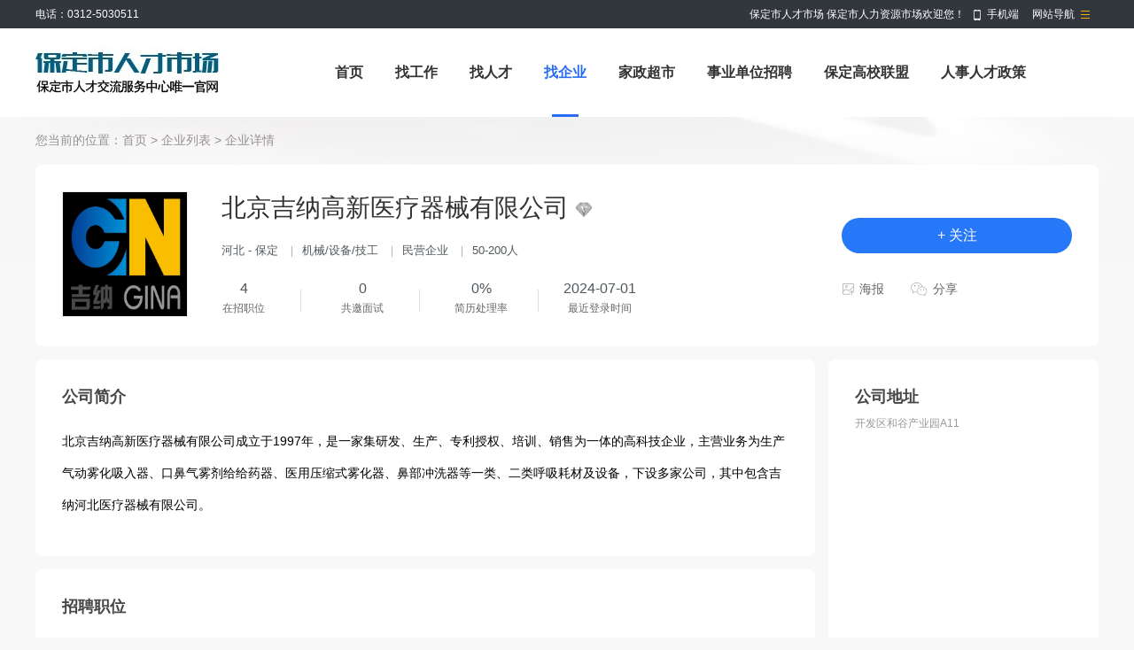

--- FILE ---
content_type: text/html; charset=UTF-8
request_url: http://www.bdrc.net/company/index.php?c=show&id=1720
body_size: 23134
content:
<!DOCTYPE HTML PUBLIC "-//W3C//DTD XHTML 1.0 Transitional//EN""http://www.w3.org/TR/xhtml1/DTD/xhtml1-transitional.dtd">
<html xmlns="http://www.w3.org/1999/xhtml">

<head>
    <meta http-equiv="X-UA-Compatible" content="IE=edge,chrome=1"/>
    <meta http-equiv="Content-Type" content="text/html;charset=utf-8"/>
    <title>北京吉纳高新医疗器械有限公司 - 保定市人才市场 保定市人力资源市场</title>
    <meta name="keywords" content="北京吉纳高新医疗器械有限公司公司介绍，北京吉纳高新医疗器械有限公司招聘信息，最新产品，机械/设备/技工"/>
    <meta name="description" content="北京吉纳高新医疗器械有限公司成立于1997年，是一家集研发、生产、专利授权、培训、销售为一体的高科技企业，主营业务为生产气动雾化吸入器、口鼻气雾剂给给药器、医用压缩式雾化器、鼻部冲洗器等一类、二类呼吸耗材及设备，下设多家公司，其中包含吉纳河北医疗器械有限公司。"/>
    <link rel="stylesheet" href="http://www.bdrc.net/app/template/default/style/css.css?v=7011" type="text/css"/>
    <link rel="stylesheet" href="http://www.bdrc.net/app/template/company/default//images/comapply.css?v=7011" type="text/css"/>
    
</head>

<body class="companyshowbg">
<div class="yun_new_top">
  <div class="yun_new_cont">
    <div class="yun_new_left">
      电话：0312-5030511
</div>
    <div class="yun_new_right" id = "login_head_div">
      <div class="yun_topNav fr">
        <a class="yun_navMore" href="javascript:;">网站导航</a>
        <div class="yun_webMoredown none">
          <div class="yun_top_nav_box">
            <ul class="yun_top_nav_box_l">
								<li><a href="http://www.bdrc.net/index.php?m=job" >找工作 </a> </li> 
								<li><a href="http://www.bdrc.net/index.php?m=resume" >找人才 </a> </li> 
								<li><a href="http://www.bdrc.net/index.php?m=article" >职场资讯 </a> </li> 
								<li><a href="http://www.bdrc.net/index.php?m=once" >店铺招聘 </a> </li> 
								<li><a href="http://www.bdrc.net/index.php?m=zph" >招聘会 </a> </li> 
								<li><a href="http://www.bdrc.net/index.php?m=special" >专题招聘 </a> </li> 
								<li><a href="http://www.bdrc.net/index.php?m=evaluate" >职业测评 </a> </li> 
								<li><a href="http://www.bdrc.net/index.php?m=part" >兼职职位 </a> </li> 
								<li><a href="http://www.bdrc.net/index.php?m=ask" >职场问答 </a> </li> 
								<li><a href="http://www.bdrc.net/index.php?m=tiny" >普工专区 </a> </li> 
								<li><a href="http://www.bdrc.net/index.php?m=company" >找企业 </a> </li> 
							</ul> 
			<ul class="yun_top_nav_box_wx">
			    				<li> 
					<a class="move_01"  href="http://www.bdrc.net/index.php?c=wap">触屏版</a>
                </li>
               				<li> 
					<a class="move_03"  target="_blank" href="http://www.bdrc.net/index.php?c=weixin">微信</a>
                </li>
                           </ul>

          </div>
        </div>
      </div>

      <span class="yun_new_right_we">保定市人才市场 保定市人力资源市场欢迎您！</span>
	  
	   
      <a href="http://www.bdrc.net/index.php?c=wap" class="yun_new_right_wap">手机端</a>
 <span id="login_head_id"></span>
     
    </div>
  </div>
</div>
<!--top end-->
<div class="hp_head hp_head_box">
  <div class="w1200">
    <div class="hp_head_ft fl">
      <div class="phpyun_logo fl"><a href="http://www.bdrc.net"
          title="保定市人才市场 保定市人力资源市场最新招聘求职信息"><img
            src="http://www.bdrc.net/data/logo/20211119/16444004604.jpg" alt="保定市人才市场 保定市人力资源市场" /></a>
      </div>

    </div>
    <div class="yun_header_nav_box">
      <ul>
                <li class=""> 
			<a href="http://www.bdrc.net"  class="png"> 首页 </a>
						<i class="yun_new_headernav_list_line"></i>
        </li>
                <li class=""> 
			<a href="http://www.bdrc.net/index.php?m=job"  class="png"> 找工作 </a>
						<i class="yun_new_headernav_list_line"></i>
        </li>
                <li class=""> 
			<a href="http://www.bdrc.net/index.php?m=resume"  class="png"> 找人才 </a>
						<i class="yun_new_headernav_list_line"></i>
        </li>
                <li class="nav_list_hover"> 
			<a href="http://www.bdrc.net/index.php?m=company"  class="png"> 找企业 </a>
						<i class="yun_new_headernav_list_line"></i>
        </li>
                <li class=""> 
			<a href="http://www.bdrc.net/index.php?m=&m=company&hy=44&page=1"  class="png"> 家政超市 </a>
						<i class="yun_new_headernav_list_line"></i>
        </li>
                <li class=""> 
			<a href="http://www.bdrc.net/index.php?m=special"  class="png"> 事业单位招聘 </a>
						<i class="yun_new_headernav_list_line"></i>
        </li>
                <li class=""> 
			<a href="http://www.bdrc.net/index.php?m=http:&m=article&c=list&nid=7"  class="png"> 保定高校联盟 </a>
						<i class="yun_new_headernav_list_line"></i>
        </li>
                <li class=""> 
			<a href="http://www.bdrc.net/index.php?m=http:&m=announcement&id=14"  class="png"> 人事人才政策 </a>
						<i class="yun_new_headernav_list_line"></i>
        </li>
                <li class=""> 
			<a href="http://www.bdrc.net/index.php?m=announcement"  class="png"> 公示公告 </a>
						<i class="yun_new_headernav_list_line"></i>
        </li>
                <li class=""> 
			<a href="http://www.bdrc.net/about/contact.html"  target="_blank"  class="png"> 联系我们 </a>
						<i class="yun_new_headernav_list_line"></i>
        </li>
              </ul>
    </div>
  </div>
</div>

<!--滚动展示内容-->
<div class="header_fixed yun_bg_color none" id="header_fix">
  <div class="header_fixed_cont">
    <ul class="header_fixed_list">
              <li class="">
          <a href="http://www.bdrc.net" >首页 </a> 
        </li> 
              <li class="">
          <a href="http://www.bdrc.net/index.php?m=job" >找工作 </a> 
        </li> 
              <li class="">
          <a href="http://www.bdrc.net/index.php?m=resume" >找人才 </a> 
        </li> 
              <li class="header_fixed_list_cur">
          <a href="http://www.bdrc.net/index.php?m=company" >找企业 </a> 
        </li> 
              <li class="">
          <a href="http://www.bdrc.net/index.php?m=&m=company&hy=44&page=1" >家政超市 </a> 
        </li> 
              <li class="">
          <a href="http://www.bdrc.net/index.php?m=special" >事业单位招聘 </a> 
        </li> 
              <li class="">
          <a href="http://www.bdrc.net/index.php?m=http:&m=article&c=list&nid=7" >保定高校联盟 </a> 
        </li> 
              <li class="">
          <a href="http://www.bdrc.net/index.php?m=http:&m=announcement&id=14" >人事人才政策 </a> 
        </li> 
              <li class="">
          <a href="http://www.bdrc.net/index.php?m=announcement" >公示公告 </a> 
        </li> 
              <li class="">
          <a href="http://www.bdrc.net/about/contact.html"  target="_blank" >联系我们 </a> 
        </li> 
       
    </ul>
</div>
<div class="header_fixed_close"><a href="javascript:;" onclick="$('#header_fix').remove();" rel="nofollow">关闭</a></div>
</div>
<!--滚动展示内容 end-->

<div class="clear"></div>
<div class="com_details_top">
    <div class="w1200">
        <div class="com_details_current">您当前的位置：<a href="http://www.bdrc.net">首页</a> > <a href="http://www.bdrc.net/index.php?m=company">企业列表</a> > <span><a href="http://www.bdrc.net/index.php?m=company&c=show&id=1720">企业详情</a> </span></div>
        <div class="com_details_top_c">
                        <div class="com_details_info_box">
                <div class="com_details_logo">
                    <a href="http://www.bdrc.net/index.php?m=company&c=show&id=1720"><img src="http://www.bdrc.net/data/upload/company/20240625/17193004824278.png" width="140" height="140" onerror="showImgDelay(this,'http://www.bdrc.net/data/logo/20170418/14906489056.PNG',2);" alt="北京吉纳高新医疗器械有限公司"/></a>
                </div>
                <h1 class="com_details_name" style="overflow: hidden; position: relative; max-width: 660px;">
                    <a href="http://www.bdrc.net/index.php?m=company&c=show&id=1720">北京吉纳高新医疗器械有限公司 </a>
                    <img src="http://www.bdrc.net/data/upload/compic/20170208/14958881298.PNG" width="18" height="18" title="会员等级"/>                                                                            </h1>
                <div class="com_details_info">
                                        河北 - 保定                                        <span class="com_details_line">|</span>机械/设备/技工                     <span class="com_details_line">|</span>民营企业                     <span class="com_details_line">|</span>50-200人                                                         </div>

                <div class="com_details_data_box">
                    <div class="com_details_data_box_c">
                        <div class="com_details_data">
                            <div class="com_details_data_n">4</div>
                            <div class="com_details_dataname">在招职位</div>
                            <i class="com_details_data_line"></i>
                        </div>
                        <div class="com_details_data">
                            <div class="com_details_data_n">0</div>
                            <div class="com_details_dataname">共邀面试</div>
                            <i class="com_details_data_line"></i>
                        </div>
                        <div class="com_details_data">
                            <div class="com_details_data_n">0%</div>
                            <div class="com_details_dataname"> 简历处理率</div>
                            <i class="com_details_data_line"></i>
                        </div>
                        <div class="com_details_data">
                            <div class="com_details_data_n">
                                                                2024-07-01
                                                            </div>
                            <div class="com_details_dataname"> 最近登录时间</div>
                        </div>
                    </div>
                </div>
            </div>
            <div class="com_details_opt">
                <div class="com_details_opt_fxbox">
                                                                        <a href="javascript:void(0)" onclick="showlogin('1');" class="com_details_opt_gz">+ 关注</a>
                                                            </div>
                                <div id="status_div" style="display:none; width:350px;">
                    <div id="claimmsg"></div>
                    <div class="admin_qx_bth" style="text-align:center;padding:10px;border-radius:20px;">
                        <input type="button" onClick="layer.closeAll();" class="admin_examine_bth_qx" style="width:70px;height:29px;color:#fff;border:none;font-size:14px;border-radius:3px;background:#f60;" value='关闭' />
                    </div>
                </div>
                                <div class="com_details_opt_fxbox"><a href="javascript:void(0);" onclick="selectHb('4')" class="com_details_opt_hb" rel="nofollow">海报</a></div>
                
                <div class="com_details_opt_fxbox">
                    <a href="javascript:void(0);" onmousemove="$('#getwapurl').show();" onmouseout="$('#getwapurl').hide();" rel="nofollow" class="com_details_opt_fx">分享</a>
                    <div class="comapply_sq_r_cy none" id="getwapurl">
                        <div class="comapply_sq_r_cont">
                            <div class="comapply_sq_r_tipa"> 微信扫一扫：分享</div>
                            <img src="http://www.bdrc.net/index.php?m=ajax&c=pubqrcode&toc=company&toa=show&toid=1720" width="130" height="130"/>
                            <div class="comapply_sq_r_tipsm"> ↑微信扫上方二维码↑<br>便可将本文分享至朋友圈</div>
                        </div>
                    </div>
                </div>
                            </div>
        </div>
    </div>
</div>

<div class="clear"></div>

<div class="w1200">
    <div class="com_details_left">
        
        <div class="com_show_leftbox none" id="companybusiness" data-slide='1'>
            <div class="com_details_tit"><span class="com_details_tit_s">工商信息</span><i class="com_details_tit_line yun_bg_color"></i></div>
            <div class="com_show_leftcont">
                <!-- 天眼查 start-->
                <div class="business none" id="businessInfo">
                    <div class="businessInfo">
                        <ul class="basicMsgList clearfix">
                            <li><div class="clearfix"><span>统一社会信用代码：</span><em id="creditCode"></em></div></li>
                            <li><div class="clearfix"><span>成立日期：</span><em id="estiblishTime"></em></div></li>
                            <li><div class="clearfix"><span>组织机构代码：</span><em id="orgNumber"></em></div></li>
                            <li><div class="clearfix"><span>经营期限：</span><em id="Time"></em></div></li>
                            <li><div class="clearfix"><span>企业类型：</span><em id="companyOrgType"></em></div></li>
                            <li><div class="clearfix"><span>登记机关：</span><em id="regInstitute"></em></div></li>
                            <li><div class="clearfix"><span>经营状态：</span><em id="regStatus"></em></div></li>
                            <li><div class="clearfix"><span>注册资本：</span><em id="regCapital"></em></div></li>
                        </ul>
                        <dl class="basicMsgList">
                            <dt>注册地址：</dt>
                            <dd id="regLocation"></dd>
                        </dl>
                        <dl class="basicMsgList mt20">
                            <dt>经营范围：</dt>
                            <dd id="businessScope"></dd>
                        </dl>
                        <div class="qxb clearfix">
                            <div class="qxb_tg">
                                <span>以上内容由</span>
                                <div class="hxb"><a href="" class="tianyancha" id="tianyancha" target='_blank'></a></div>
                                <span>提供</span>
                            </div>
                        </div>
                    </div>
                </div>
                <!-- 天眼查 end-->
            </div>
        </div>

        <div class="com_show_leftbox">
            <div class="com_details_tit"><span class="com_details_tit_s">公司简介</span><i class="com_details_tit_line yun_bg_color"></i></div>

            <div class="clear"></div>

            <div class="com_show_leftcont">
                <div class="con_show_introduction">
                                        <div style="width:100%;height:auto; overflow:hidden" id="com_content" class="company_img_auto"><p>北京吉纳高新医疗器械有限公司成立于1997年，是一家集研发、生产、专利授权、培训、销售为一体的高科技企业，主营业务为生产气动雾化吸入器、口鼻气雾剂给给药器、医用压缩式雾化器、鼻部冲洗器等一类、二类呼吸耗材及设备，下设多家公司，其中包含吉纳河北医疗器械有限公司。</p></div>
                    <div class="company_show_more none"><a href="javascript:;" onclick="showcc()">查看更多</a></div>
                                    </div>
            </div>
        </div>

        
        
                

                
        <!-- 公司职位 start -->
        <div class="com_show_leftbox" id="job">
            <div class="com_details_tit"><span class="com_details_tit_s">招聘职位</span><i class="com_details_tit_line yun_bg_color"></i></div>
                        <div class="com_show_leftcont">
                <div class="comshow_job" id="company_job_list">
                    
                                        <div class="firm_post">
                        <div class="com_details_com_otherjob_l">
                            <div class="com_details_com_otherjob_name"><a href="http://www.bdrc.net/index.php?m=job&c=comapply&id=719" target="_blank" class="">质检员</a></div>
                            <div class="com_details_com_otherjob_info">
                                                                    1年以上经验
                                                                                                <span class="com_details_line">|</span>
                                                                                                    高中学历
                                                            </div>
                        </div>
                        <div class="com_details_com_otherjob_c">
                            <div class="com_details_com_otherjob_xz">4000-5000元</div>
                            <div class="com_details_com_otherjob_city">保定</div>
                        </div>
                        <div class="com_details_com_otherjob_r">
                            <div class="com_details_com_otherjob_time">2024-07-25</div>
                            <a href="http://www.bdrc.net/index.php?m=job&c=comapply&id=719" target="_blank" class="com_details_com_otherjob_sq">申请</a>
                        </div>
                    </div>
                                        <div class="firm_post">
                        <div class="com_details_com_otherjob_l">
                            <div class="com_details_com_otherjob_name"><a href="http://www.bdrc.net/index.php?m=job&c=comapply&id=718" target="_blank" class="">质检主管</a></div>
                            <div class="com_details_com_otherjob_info">
                                                                    2年以上经验
                                                                                                <span class="com_details_line">|</span>
                                                                                                    大专学历
                                                            </div>
                        </div>
                        <div class="com_details_com_otherjob_c">
                            <div class="com_details_com_otherjob_xz">6000-7000元</div>
                            <div class="com_details_com_otherjob_city">保定</div>
                        </div>
                        <div class="com_details_com_otherjob_r">
                            <div class="com_details_com_otherjob_time">2024-07-25</div>
                            <a href="http://www.bdrc.net/index.php?m=job&c=comapply&id=718" target="_blank" class="com_details_com_otherjob_sq">申请</a>
                        </div>
                    </div>
                                        <div class="firm_post">
                        <div class="com_details_com_otherjob_l">
                            <div class="com_details_com_otherjob_name"><a href="http://www.bdrc.net/index.php?m=job&c=comapply&id=721" target="_blank" class="">技术主管</a></div>
                            <div class="com_details_com_otherjob_info">
                                                                    3年以上经验
                                                                                                <span class="com_details_line">|</span>
                                                                                                    大专学历
                                                            </div>
                        </div>
                        <div class="com_details_com_otherjob_c">
                            <div class="com_details_com_otherjob_xz">10000-12000元</div>
                            <div class="com_details_com_otherjob_city">保定</div>
                        </div>
                        <div class="com_details_com_otherjob_r">
                            <div class="com_details_com_otherjob_time">2024-07-25</div>
                            <a href="http://www.bdrc.net/index.php?m=job&c=comapply&id=721" target="_blank" class="com_details_com_otherjob_sq">申请</a>
                        </div>
                    </div>
                                        <div class="firm_post">
                        <div class="com_details_com_otherjob_l">
                            <div class="com_details_com_otherjob_name"><a href="http://www.bdrc.net/index.php?m=job&c=comapply&id=720" target="_blank" class="">操作工</a></div>
                            <div class="com_details_com_otherjob_info">
                                                                    不限经验
                                                                                                <span class="com_details_line">|</span>
                                                                                                    高中学历
                                                            </div>
                        </div>
                        <div class="com_details_com_otherjob_c">
                            <div class="com_details_com_otherjob_xz">4500-10000元</div>
                            <div class="com_details_com_otherjob_city">保定</div>
                        </div>
                        <div class="com_details_com_otherjob_r">
                            <div class="com_details_com_otherjob_time">2024-07-25</div>
                            <a href="http://www.bdrc.net/index.php?m=job&c=comapply&id=720" target="_blank" class="com_details_com_otherjob_sq">申请</a>
                        </div>
                    </div>
                    
                    
                                    </div>
            </div>
        </div>
        <div class="maincenters mt20">
            <div class="com_show_leftbox" style="margin-top:0px;">
                <div id="sortBoxs">
                    <div class="search_menuBoxs">
                        <ul>
                            <li class="search_curs" id="typezb" onmousemove="searchtype('zb');">周边招聘<i class="search_curs_line"></i></li>
                            <li id="typezp" onmousemove="searchtype('zp');">招聘频道<i class="search_curs_line"></i></li>
                            <li id="typerm" onmousemove="searchtype('rm');">热门搜索<i class="search_curs_line"></i></li>
                        </ul>
                    </div>

                    <div class="contentBoxs">
                        <!-- 周边招聘 -->
                        <div class="contentBox_conts " id="type_zb">
                            <div class="Industry_lists">
                                
                                                                <a href="http://www.bdrc.net/index.php?city=10_139_1102&all=0_0_0_0_0_0_0_0&tp=0&page=1&m=job">莲池区招聘</a>
                                                                <a href="http://www.bdrc.net/index.php?city=10_139_1103&all=0_0_0_0_0_0_0_0&tp=0&page=1&m=job">竞秀区招聘</a>
                                                                <a href="http://www.bdrc.net/index.php?city=10_139_1109&all=0_0_0_0_0_0_0_0&tp=0&page=1&m=job">满城区招聘</a>
                                                                <a href="http://www.bdrc.net/index.php?city=10_139_1110&all=0_0_0_0_0_0_0_0&tp=0&page=1&m=job">清苑区招聘</a>
                                                                <a href="http://www.bdrc.net/index.php?city=10_139_1113&all=0_0_0_0_0_0_0_0&tp=0&page=1&m=job">徐水区招聘</a>
                                                                <a href="http://www.bdrc.net/index.php?city=10_139_1104&all=0_0_0_0_0_0_0_0&tp=0&page=1&m=job">白沟新城招聘</a>
                                                                <a href="http://www.bdrc.net/index.php?city=10_139_1105&all=0_0_0_0_0_0_0_0&tp=0&page=1&m=job">涿州市招聘</a>
                                                                <a href="http://www.bdrc.net/index.php?city=10_139_1106&all=0_0_0_0_0_0_0_0&tp=0&page=1&m=job">定州市招聘</a>
                                                                <a href="http://www.bdrc.net/index.php?city=10_139_1107&all=0_0_0_0_0_0_0_0&tp=0&page=1&m=job">安国市招聘</a>
                                                                <a href="http://www.bdrc.net/index.php?city=10_139_1108&all=0_0_0_0_0_0_0_0&tp=0&page=1&m=job">高碑店市招聘</a>
                                                                <a href="http://www.bdrc.net/index.php?city=10_139_1111&all=0_0_0_0_0_0_0_0&tp=0&page=1&m=job">涞水县招聘</a>
                                                                <a href="http://www.bdrc.net/index.php?city=10_139_1112&all=0_0_0_0_0_0_0_0&tp=0&page=1&m=job">阜平县招聘</a>
                                                                <a href="http://www.bdrc.net/index.php?city=10_139_1115&all=0_0_0_0_0_0_0_0&tp=0&page=1&m=job">唐县招聘</a>
                                                                <a href="http://www.bdrc.net/index.php?city=10_139_1116&all=0_0_0_0_0_0_0_0&tp=0&page=1&m=job">高阳县招聘</a>
                                                                <a href="http://www.bdrc.net/index.php?city=10_139_1118&all=0_0_0_0_0_0_0_0&tp=0&page=1&m=job">涞源县招聘</a>
                                                                <a href="http://www.bdrc.net/index.php?city=10_139_1119&all=0_0_0_0_0_0_0_0&tp=0&page=1&m=job">望都县招聘</a>
                                                                <a href="http://www.bdrc.net/index.php?city=10_139_1121&all=0_0_0_0_0_0_0_0&tp=0&page=1&m=job">易县招聘</a>
                                                                <a href="http://www.bdrc.net/index.php?city=10_139_1122&all=0_0_0_0_0_0_0_0&tp=0&page=1&m=job">曲阳县招聘</a>
                                                                <a href="http://www.bdrc.net/index.php?city=10_139_1123&all=0_0_0_0_0_0_0_0&tp=0&page=1&m=job">蠡县招聘</a>
                                                                <a href="http://www.bdrc.net/index.php?city=10_139_1124&all=0_0_0_0_0_0_0_0&tp=0&page=1&m=job">顺平县招聘</a>
                                                                <a href="http://www.bdrc.net/index.php?city=10_139_1125&all=0_0_0_0_0_0_0_0&tp=0&page=1&m=job">博野县招聘</a>
                                                                <a href="http://www.bdrc.net/index.php?city=10_139_1114&all=0_0_0_0_0_0_0_0&tp=0&page=1&m=job">定兴县招聘</a>
                                                                <a href="http://www.bdrc.net/index.php?city=10_139_1126&all=0_0_0_0_0_0_0_0&tp=0&page=1&m=job">雄县招聘</a>
                                                                <a href="http://www.bdrc.net/index.php?city=10_139_1117&all=0_0_0_0_0_0_0_0&tp=0&page=1&m=job">容城县招聘</a>
                                                                <a href="http://www.bdrc.net/index.php?city=10_139_1120&all=0_0_0_0_0_0_0_0&tp=0&page=1&m=job">安新县招聘</a>
                                
                                                            </div>
                        </div>

                        <!-- 招聘频道 -->
                        <div class="contentBox_conts none" id="type_zp">
                            <div class="Industry_lists">
                                                                <a href="http://www.bdrc.net/index.php?all=35_0_0_0_0_0_0_0&tp=0&page=1&m=job">计算机/互联网招聘</a>
                                                                <a href="http://www.bdrc.net/index.php?all=837_0_0_0_0_0_0_0&tp=0&page=1&m=job">机械/设备/技工招聘</a>
                                                                <a href="http://www.bdrc.net/index.php?all=835_0_0_0_0_0_0_0&tp=0&page=1&m=job">贸易/百货招聘</a>
                                                                <a href="http://www.bdrc.net/index.php?all=836_0_0_0_0_0_0_0&tp=0&page=1&m=job">化工/能源招聘</a>
                                                                <a href="http://www.bdrc.net/index.php?all=45_0_0_0_0_0_0_0&tp=0&page=1&m=job">公务员/翻译/其他招聘</a>
                                                                <a href="http://www.bdrc.net/index.php?all=44_0_0_0_0_0_0_0&tp=0&page=1&m=job">家政服务招聘</a>
                                                                <a href="http://www.bdrc.net/index.php?all=43_0_0_0_0_0_0_0&tp=0&page=1&m=job">咨询/法律/教育/科研招聘</a>
                                                                <a href="http://www.bdrc.net/index.php?all=42_0_0_0_0_0_0_0&tp=0&page=1&m=job">人事/行政/高级管理招聘</a>
                                                                <a href="http://www.bdrc.net/index.php?all=41_0_0_0_0_0_0_0&tp=0&page=1&m=job">建筑/房地产招聘</a>
                                                                <a href="http://www.bdrc.net/index.php?all=40_0_0_0_0_0_0_0&tp=0&page=1&m=job">广告/市场/媒体/艺术招聘</a>
                                                                <a href="http://www.bdrc.net/index.php?all=39_0_0_0_0_0_0_0&tp=0&page=1&m=job">生物/制药/医疗/护理招聘</a>
                                                                <a href="http://www.bdrc.net/index.php?all=38_0_0_0_0_0_0_0&tp=0&page=1&m=job">生产/营运/采购/物流招聘</a>
                                                                <a href="http://www.bdrc.net/index.php?all=37_0_0_0_0_0_0_0&tp=0&page=1&m=job">会计/金融/银行/保险招聘</a>
                                                                <a href="http://www.bdrc.net/index.php?all=36_0_0_0_0_0_0_0&tp=0&page=1&m=job">销售/客服/技术支持招聘</a>
                                                                <a href="http://www.bdrc.net/index.php?all=839_0_0_0_0_0_0_0&tp=0&page=1&m=job">通信/电子招聘</a>
                                                            </div>
                        </div>

                        <!-- 热门搜索 -->
                        <div class="contentBox_conts none" id="type_rm">
                            <div class="Industry_lists">
                                                            </div>
                        </div>
                    </div>
                </div>
            </div>
        </div>
    </div>
    <div class="com_details_right">
        <div class="com_details_rightbox">
            <div class="com_details_tit"><span class="com_details_tit_s">公司地址</span><i class="com_details_tit_line yun_bg_color"></i></div>
                        <div class="com_details_tel_me">
                <div class="">开发区和谷产业园A11</div>
            </div>
                                    <div class="com_show_lmap">
                <div class="frc_map" id="company_baidu_map">
                                        <script type="text/javascript">
                        window._AMapSecurityConfig = {
                            securityJsCode: ''
                        }
                    </script>
                                                            <script type="text/javascript" src="https://webapi.amap.com/maps?v=2.0&key=F9bfbeb26054d97898571a1df965d8af" charset="utf-8"></script>
                                        <script>
    var localCityName = '';
    //页面内的小地图
    var mapMini = null;
    //大地图
    var mapBig = null;
    //获取地图坐标
    function getmaplnglat(id,x,y,xid,yid){
        var data=get_map_config();
        if(data && data.indexOf('map_x')>-1){
            var config=eval('('+data+')');
            var rating,map_control_type,map_control_anchor;
            if(!x && !y){x=config.map_x;y=config.map_y;}
            if(!mapMini){
                mapMini = getMap(id, x, y);
            }

            mapMini.on("click",function(e){
                var lngLat = e.lnglat;
                if(document.getElementById(xid)){
                    document.getElementById(xid).value=lngLat.lng;
                }
                if(document.getElementById(yid)){
                    document.getElementById(yid).value=lngLat.lat;
                }
                                mapMini.clearMap();
                var marker = new AMap.Marker({
                    position: new AMap.LngLat(lngLat.lng, lngLat.lat)
                });
                mapMini.add(marker);
                            });
        }
    }

    //查看完整地图 在标准上展示内容
    function getmapshowcont(id,x,y,title,cont){
        if(!mapBig){
            mapBig = getMap(id, x, y);
        }
                var marker = new AMap.Marker({
            position: new AMap.LngLat(x,y)
        });
        mapBig.add(marker);
        AMap.plugin('AMap.CitySearch', function () {
            var citySearch = new AMap.CitySearch();
            citySearch.getLocalCity(function (status, result){
                localCityName = result.city;
            })
        })
		var infoWindow = new AMap.InfoWindow({
			content: title,
			offset: [0,-30]
		});
		// 在地图上打开信息窗体
		infoWindow.open(mapBig, [x,y]);
		
        if (document.getElementById("map_end")) {
            document.getElementById("map_end").value=cont;
        }
    }

    function getmapnoshowcont_diffDomains(id,x,y,xid,yid,nodeId){
        $.ajax({
            type : "get",
            async : false,
            url : weburl + "/index.php?m=ajax&c=mapconfigdiffdomains",
            dataType : "jsonp",
            jsonpCallback:"diffdomains",
            success : function(json){
                var config = json;
                var rating,map_control_type,map_control_anchor;
                if (!x && !y) {
                    x = config.map_x;
                    y = config.map_y;
                }
                if(!mapMini){
                    mapMini = getMap(id, x, y);
                }

                                var marker = new AMap.Marker({
                    position: new AMap.LngLat(x,y)
                });
                mapMini.add(marker);
                AMap.plugin('AMap.CitySearch', function () {
                    var citySearch = new AMap.CitySearch();
                    citySearch.getLocalCity(function (status, result){
                        localCityName = result.city;
                        if(x==''||y==''){
                            mapMini.setCity(localCityName);
                        }
                    })
                })
                                mapMini.on("click",function(e){
                    getmaplnglat(id,x,y,xid,yid);
                });
                // $("#"+nodeId).append(mapMini);
            },
            error:function(e1,e2,e3){
            }
        });
    }

    function get_map_config(){
        var config="";
        $.ajax( {
            async : false,
            type : "post",
            url :'../index.php?m=ajax&c=mapconfig',
            data : {id:""},
            success : function(set) {
                config=set;
            }
        });
        return config;
    }
    function getMap(id,x, y){
        var mapNew = null;
                    mapNew = new AMap.Map(id);
            if (x && y) {
                setTimeout(function() {
                    mapNew.setZoomAndCenter(15,[x, y]);
                }, 50);
            }
                return mapNew;
    }
    //查看完整地图
    function showmap(id, x, y, com_name, address) {
        $.layer({
            type: 1,
            title: '地图展示',
            closeBtn: [0, true],
            offset: ['100px', ''],
            border: [10, 0.3, '#000', true],
            area: ['1100px', 'auto'],
            page: {
                dom: "#" + id
            }
        });
        getmapshowcont('map_container', x, y, com_name, address);
    }
    //公交查询
    function bus_query(id,x, y) {
        var map_start = $.trim($("#map_start").val());
        if (map_start == "") {
            layer.msg("请输入线路查询起点", 2,8);
            return false;
        }
        var map_end = $.trim($("#map_end").val());
        if(!mapBig){
            mapBig = getMap(id, x, y);
        }
                    mapBig.clearMap();
            $('#panel').html('');
            if(window.driving){
                driving.clear();
            }
            AMap.plugin('AMap.Transfer', function() {
                // 公交路线规划
                var transOptions = {
                    map: mapBig,
                    city: localCityName,
                    panel: 'panel',
                    policy: AMap.TransferPolicy.LEAST_TIME //乘车策略
                };
                window.transfer = new AMap.Transfer(transOptions);
                //根据起、终点名称查询公交换乘路线
                transfer.search([
                    {keyword: map_start},
                    {keyword: map_end}
                ], function(status, result) {
                    if (status === 'complete') {
                        console.log('绘制公交路线完成')
                    } else {
                        console.log('公交路线数据查询失败');
                        console.log(result);
                    }
                });
            });
            }

    //驾车查询
    function map_drving(id,x, y) {
        var map_start = $.trim($("#map_start").val());
        if (map_start == "") {
            layer.msg("请输入线路查询起点", 2,8);
            return false;
        }
        var map_end = $.trim($("#map_end").val());
        if(!mapBig){
            mapBig = getMap(id, x, y);
        }
                mapBig.clearMap();
        $('#panel').html('');
        if(window.transfer){
            transfer.clear();
        }
        AMap.plugin('AMap.Driving', function() {
            // 公交路线规划
            var drivingOptions = {
                map: mapBig,
                city: localCityName,
                panel: 'panel',
                policy: AMap.DrivingPolicy.LEAST_TIME
            };
            window.driving  = new AMap.Driving(drivingOptions);
            //根据起、终点名称查询公交换乘路线
            driving.search([
                {keyword: map_start},
                {keyword: map_end}
            ], function(status, result) {
                if (status === 'complete') {
                    console.log('驾车路线完成')
                } else {
                    console.log('驾车数据查询失败');
                    console.log(result);
                }
            });
        });
            }
</script>
                    <div id="maps_container" style="width:245px;height:205px;"></div>
                    <input type="hidden" id="map_x" value="116.0684"/>
                    <input type="hidden" id="map_y" value="39.48891"/>
                </div>
                <div class="frc_map_look">
                    <a href="javascript:showmap('map_show','116.0684', '39.48891', '北京吉纳高新医疗器械有限公司', '开发区和谷产业园A11');">查看完整地图</a>
                </div>
            </div>
                    </div>
                <div class="com_details_rightbox">
            <div class="com_details_tit"><span class="com_details_tit_s">公司问答</span><i class="com_details_tit_line yun_bg_color"></i></div>
            <!--有提问前-->
                        <div class="job_details_comask_p">有疑问？快来问问吧</div>
            <div class="job_details_comask_bth">
                                <a href="javascript:;" onclick="showlogin()" class="job_details_comask_bth_a">我要提问</a>
                            </div>
                        <!--提问 end-->
            <div class="" id="showmessage" style="display:none;">
                <div class="job_hr_ly_box" style="padding-top:10px;">
                    <form action="http://www.bdrc.net/index.php?m=job&c=comapply&a=msg" method="post" target="supportiframe" onsubmit="return com_msg();">
                        <div>
                            <textarea class="comapply_Leave_fb_text" name="content" id='msg_content' placeholder='请输入您的疑问。比如所在地、年薪、福利等等，我会及时给您回复！期待与您合作。'></textarea>
                            <input type="hidden" name="job_uid" value="1720"/>
                        </div>

                        <div class="affirm affirm_yz">
                            <input class="zx_yx_input fl" id="msg_CheckCode" type="text" placeholder="请输入验证码" value="" maxlength="4" name="authcode"/>
                            <img class="zx_yx_input_img fl" id="vcode_imgs" src="http://www.bdrc.net/app/include/authcode.inc.php" onclick="checkCode('vcode_imgs');"/>
                                                                                    <input type="button" value="提交咨询" onclick="showlogin('1');" class="comapply_Leave_fb_sub "/>
                                                                                </div>
                        <div class="comapply_Leave_fb_s">
                                                    </div>
                    </form>
                </div>
            </div>
        </div>
                
            </div>
</div>
<div id="map_show" style="display:none;">
    <div class="map_query_box">
        <div id="map_container" style="width:1100px;height:450px;"></div>
                <div class="map_query" id="map_search">
            <div class="map_query_tit">线路查询 <span class="map_query_tit_s">注：地图可以左击拖拽任意位置</span></div>
            <div class="map_query_list"><span class="map_query_list_s">起点</span><i class="map_query_list_line"></i>
                <input type="text" class="map_startlist map_query_text" placeholder="输入起点" id="map_start" name="map_start" />
            </div>
            <div class="map_query_list"><span class="map_query_list_s">终点</span><i class="map_query_list_line"></i>
                                <input type="text" class="map_startend map_query_text" id="map_end" name="map_end"/>
                            </div>
            <div class="map_query_bth_box">
                <input type="button" class="mapsubmit map_query_bth " value="公交查询" name="submit" onclick="bus_query('map_container', '116.0684', '39.48891');"/>
                <span><input type="button" class="mapsubmit map_query_bth map_query_bth_car" value="驾车查询" name="submit" onclick="map_drving('map_container', '116.0684', '39.48891');"/></span>
            </div>
        </div>
                <div class="map_query_result">
            <div id="panel"></div>
        </div>
    </div>
</div>
<div id="telQrcodeBox" class="none">
    <div class="job_tel_wx_box">
        <div id="tel_wxqrcode" class="job_tel_wx_zs">正在获取二维码...</div>
        <div class="job_tel_wx_p"><span class="job_tel_wx_bth">请使用微信扫一扫</span></div>
    </div>
</div>
<style>
	
	.hb_tc_bth{padding:10px 0; text-align: center;backgroud-color:#fff !important;}
	.hb_tc_bth .hb_tc_hyz{width:120px;height:40px; line-height: 40px; text-align: center; display: inline-block; background-color: #3478ea;color:#fff;border-radius:3px;color:#fff;}
	.hb_tc_xz{width:120px;height:40px; line-height: 40px; text-align: center; display: inline-block; margin-left: 10px; background-color: #01af67;color:#fff;border-radius:3px;color:#fff;}
	.hb_tc_bth a:hover{color:#fff}
	
	.hb_close_box{padding:0px 0 0 25px}
	.hb_close_box_tit{color:#333; font-weight: bold;}
	.hb_close_job{width:100%;max-height: 130px; overflow: auto;min-height: 45px;}
	.hb_close_box_job{width:168px;height:30px; line-height: 30px; padding-left:30px; position: relative;    overflow: hidden;text-overflow: ellipsis;white-space: nowrap;  display: inline-block; margin-right: 10px; margin-top:8px;border-radius:4px;}
	.hb_close_box_job input{ position: absolute;left:10px;top:8px;}
	.poster_pic{width:100%;}
	.poster_pic img{width:100%;border-radius:3px;box-shadow: 0px 5px 10px 0px rgba(111, 116, 132, 0.1);}
	.hb_listbox{ display:block; }
	.hb_listbox_name{ font-size:15px;width:100%; text-align:center; padding-top:10px;}
	.hb_listbox_sc{ display:inline-block;padding:3px 20px; background:#3d7dfd;color:#fff;border-radius:20px; cursor: pointer;}
	.hbCloseBoxAll{overflow: hidden;padding: 0 12px 12px 12px;}
	.swiperPhpup{overflow: hidden;min-height: 200px;position: relative;padding: 12px 0 20px 0;}
	
	#hbSwiper .swiper-container {width: 100%;height: 100%;}
	#hbSwiper .swiper-slide {text-align: center;font-size: 18px;background: #fff;display: -webkit-box;display: -ms-flexbox;display: -webkit-flex;display: flex;-webkit-box-pack: center;-ms-flex-pack: center;-webkit-justify-content: center;justify-content: center;-webkit-box-align: center;-ms-flex-align: center;-webkit-align-items: center;align-items: center;cursor: pointer;}


.swiperContBoxs{
    overflow: hidden;
}
.swiperContBoxs .swiper-button-next{
    background: rgba(255, 255, 255, 0.9);
    /* background: none; */
    background-size: 100%;
    width: 45px;
    height: 45px;
    border-radius: 50%;
    overflow: hidden;
}
.swiperContBoxs .swiper-button-next:after{
    font-size: 20px;
    color: #fff;
}
.swiperContBoxs .swiper-button-prev{
    background: rgba(255, 255, 255, 0.9);
    /* background: none; */
    width: 45px;
    height: 45px;
    border-radius: 50%;
    overflow: hidden;
}
.swiperContBoxs .swiper-button-prev:after{
    font-size: 20px;
    color: #fff;
}

.swiperPhpHaibs .swiper-button-next img{
    display: block;
    overflow: hidden;
    width: 100%;
    height: 100%;
}
.swiperPhpHaibs .swiper-button-prev img{
    display: block;
    overflow: hidden;
    width: 100%;
    height: 100%;
}
</style>
<link href="http://www.bdrc.net/js/swiper/swiper.min.css?v=7011" rel="stylesheet" type="text/css"/>
<script src="http://www.bdrc.net/js/swiper/swiper.min.js?v=7011"></script>
<!--选择海报提示框-->
<div id="hb_tip" class="hb_tip" style="display: none;">
    <!--选择职位-->
    <div class="hb_close_box hbCloseBoxAll">
        <div class="hb_close_box_tit">1. 选择海报上展示的职位</div>
        <div id="jobs_container" class="hb_close_job" >
                        <label>
                <span class="hb_close_box_job">
                    <input type="checkbox" class="jobChecked" name="jobIds[]" value="718" checked> 质检主管
                </span>
            </label>
                        <label>
                <span class="hb_close_box_job">
                    <input type="checkbox" class="jobChecked" name="jobIds[]" value="719" checked> 质检员
                </span>
            </label>
                        <label>
                <span class="hb_close_box_job">
                    <input type="checkbox" class="jobChecked" name="jobIds[]" value="720" checked> 操作工
                </span>
            </label>
                        <label>
                <span class="hb_close_box_job">
                    <input type="checkbox" class="jobChecked" name="jobIds[]" value="721" checked> 技术主管
                </span>
            </label>
                    </div>
        <div class="hb_close_box_tit mt10">2. 在喜欢的图片下方点击生成海报</div>
        <div class="hb_close_img">
            <div class="swiperPhpup swiperPhpHaibs">
                <div id="hbSwiper" class="swiper-container swiperContBoxs">
                    <div class="swiper-wrapper">
                                                <div onclick="showHbJob()" class="swiper-slide">
                            <span class="hb_listbox">
                                <div class="poster_pic"><img src="http://www.bdrc.net/data/upload/whb/20210926/16373401231.png"/></div>
                                <div class="hb_listbox_name">
                                    <span class="hb_listbox_sc" onclick="createHb('1','23')">生成海报</span>
                                </div>
                            </span>
                        </div>
                                                <div onclick="showHbJob()" class="swiper-slide">
                            <span class="hb_listbox">
                                <div class="poster_pic"><img src="http://www.bdrc.net/data/upload/whb/20210926/16424128315.png"/></div>
                                <div class="hb_listbox_name">
                                    <span class="hb_listbox_sc" onclick="createHb('2','29')">生成海报</span>
                                </div>
                            </span>
                        </div>
                                                <div onclick="showHbJob()" class="swiper-slide">
                            <span class="hb_listbox">
                                <div class="poster_pic"><img src="http://www.bdrc.net/data/upload/whb/20210926/16418479077.png"/></div>
                                <div class="hb_listbox_name">
                                    <span class="hb_listbox_sc" onclick="createHb('3','35')">生成海报</span>
                                </div>
                            </span>
                        </div>
                                                <div onclick="showHbJob()" class="swiper-slide">
                            <span class="hb_listbox">
                                <div class="poster_pic"><img src="http://www.bdrc.net/data/upload/whb/20210926/16405375047.png"/></div>
                                <div class="hb_listbox_name">
                                    <span class="hb_listbox_sc" onclick="createHb('4','41')">生成海报</span>
                                </div>
                            </span>
                        </div>
                                            </div>
                    <div class="swiper-button-next">
                        <img src="http://www.bdrc.net/app/template/default/images/xiaright.png?v=7011" alt="">
                    </div>
                    <div class="swiper-button-prev">
                        <img src="http://www.bdrc.net/app/template/default/images/xialeft.png?v=7011" alt="">
                    </div>
                </div>
            </div>
        </div>
    </div>
</div>
<script>
    var weburl = 'http://www.bdrc.net';
    var jobCnt = '1';
    var hbids = [];
    ''
    hbids.push('23')
    ''
    hbids.push('29')
    ''
    hbids.push('35')
    ''
    hbids.push('41')
    ''
    var hbJobId = '';
    var isJobDtl = 0;
    function getComHb(hb) {
        layer.closeAll();

        var hbNum = '4';
        var id = '1720';
        var url = weburl + '/index.php?m=ajax&c=getComHb&uid=' + id + '&hb=' + hbids[hb];
        if (hb < (parseInt(hbNum) - 1)) {
            var next = hb + 1;
        } else {
            var next = 0;
        }

        var loading = layer.load('生成中...', 0);

        var image = new Image();
        image.src = url;
        image.onload = function() {
            layer.closeAll();

            layer.open({
                type: 1,
                title: false,
                content: '<div class="hb_tc"><img src="' + image.src + '" style="max-width: 100%;"><div class="hb_tc_bth"><a href="javascript:;" onclick="getComHb(' + next + ');" class="hb_tc_hyz">换一张</a><a href="javascript:;" onclick="downWhb(' + hb + ');" class="hb_tc_xz">下载海报</a></div></div>',
                area: ['360px', 'auto'],
                offset: '55px',
                closeBtn: 0,
                shadeClose: true
            });
        };
    }
    // 生成指定职位的为海报
    function getComHbNew(style, hbJobId, hbid) {
        // layer.closeAll();
        var url = '';
        if (isJobDtl) {
            // const url 	= 	weburl+'/index.php?m=ajax&c=getJobHb&id=' + id + '&hb=' + hbids[hb];
            url = weburl + '/index.php?m=ajax&c=getJobHb&id=' + hbJobId + '&hb=' + hbid;
        } else {
            var id = '1720';
            url = weburl + '/index.php?m=ajax&c=getComHb&uid=' + id + '&style=' + style +'&jobids=' + hbJobId;
        }
        var loading = layer.load('生成中...', 0);
        localStorage.setItem('jobids', hbJobId)
        var image = new Image();
        image.src = url;
        image.onload = function() {
            layer.close(loading);
            layer.open({
                type: 1,
                title: false,
                content: '<div class="hb_tc"><img src="' + image.src + '" style="max-width: 100%;"><div class="hb_tc_bth"><a href="javascript:;" data-jobs="'+ hbJobId +'" onclick="downWhbNew(' + style + ',' + hbid +');" class="hb_tc_xz">下载海报</a></div></div>',
                area: ['360px', 'auto'],
                offset: '55px',
                closeBtn: 0,
                shadeClose: true
            });
        };
    }

    function downWhb(hb) {
    	var loading = layer.load('下载中...', 0);
    	var id = '1720';
    	var url   =   weburl + '/index.php?m=ajax&c=getComHb&uid=' + id + '&hb=' +  + hbids[hb];
        var image = new Image();
        image.src = url;
        image.onload = function() {
            layer.closeAll();
            var a = document.createElement('a');          // 创建一个a节点插入的document
            var event = new MouseEvent('click')           // 模拟鼠标click点击事件
            a.download = 'whb' + id + '_' +hbids[hb];     // 设置a节点的download属性值
            a.href = url;                                 // 将图片的src赋值给a节点的href
            a.dispatchEvent(event);
        }
    }
    // 下载指定职位的为海报
    function downWhbNew(style, hbid) {
        hbJobId = localStorage.getItem('jobids')
        var loading = layer.load('下载中...', 0);
        var url = '';
        if (isJobDtl) {
            url = weburl + '/index.php?m=ajax&c=getJobHb&id=' + hbJobId + '&hb=' + hbid;
        } else {
            var id = '1720';
            url = weburl + '/index.php?m=ajax&c=getComHb&uid=' + id + '&style=' + style +'&jobids=' + hbJobId;
        }
        var image = new Image();
        image.src = url;
        image.onload = function() {
            layer.closeAll();
            var a = document.createElement('a');          // 创建一个a节点插入的document
            var event = new MouseEvent('click')           // 模拟鼠标click点击事件
            a.download = 'whb' + style + '_' + hbJobId.split(',').join('_');     // 设置a节点的download属性值
            a.href = url;                                 // 将图片的src赋值给a节点的href
            a.dispatchEvent(event);
        }
    }
    function getJobHb(hb) {

		layer.closeAll();

		const hbNum	=	'4';
		const id 	= 	'';

		const url 	= 	weburl+'/index.php?m=ajax&c=getJobHb&id=' + id + '&hb=' + hbids[hb];

		if (hb < (parseInt(hbNum)-1)){
			var  next  =   hb+1;
		}else{
			var  next  =   0;
		}

		const loading = layer.load('生成中...', 0);

		var image = new Image();
		image.src = url;
		image.onload = function() {
			layer.closeAll();
			layer.open({
				type: 1,
				title: false,
				content: '<div class="hb_tc"><img src="'+url+'" style="max-width: 100%;"><div class="hb_tc_bth"><a href="javascript:;" onclick="getJobHb('+next+');" class="hb_tc_hyz">换一张</a></div></div>',
				area: ['360px', 'auto'],
				offset: '55px',
				closeBtn: 0,
				shadeClose: true
			});
		}
	}

    // 选择海报模板页面
    function selectHb(job_cnt, job_dtl = 0, job_id = 0, job_name = ''){
        if (job_dtl) {
            isJobDtl = 1;
        }
        if (job_id > 0 && job_name) {
            var h5 = '<label><span class="hb_close_box_job"><input type="checkbox" class="jobChecked" name="jobIds[]" value="' + job_id +'" checked>'+job_name+'</span></label>';
            $('#jobs_container').html(h5);
        }
        if (job_cnt == 0) {
            layer.msg('请先发布职位', 2, 8, function () {
                window.location.href = 'index.php?c=jobadd';
            });
            return false;
        }
		var jheight = '500px';
		if(Math.ceil(job_cnt/4) >= 3){
			jheight = '600px';
		}else if(Math.ceil(job_cnt/4) == 2){
			jheight = '550px';
		}
        var selHbLayer = layer.open({
            type: 1,
            title: '生成招聘海报',
            closeBtn: 1,
            area: ['900px', jheight],
            content: $("#hb_tip"),
			success: function(){
				var swiper = new Swiper('#hbSwiper', {
				    slidesPerView: 5,
				    spaceBetween: 20,
                    navigation: {
                      nextEl: ".swiper-button-next",
                      prevEl: ".swiper-button-prev",
                    },
				});
			}
        });
        // 只有一个职位时，默认选中;职位数大于1时，所有职位全部初始化为未选中状态
        if (job_cnt > 1) {
            hbJobId = '';
            $("input[class=jobChecked]").attr('checked', false);
        }
    }

    // 显示职位复选框
    function showHbJob() {
        $("#hbjob_tip").attr("style", "display:block;");
    }
    // 点击生成海报按钮
    function createHb(style,hbid) {
        hbJobId = ""
        $.each($("input[class=jobChecked]:checked"),function(i){
            if (hbJobId == "") {
                hbJobId = $(this).val();
            } else {
                hbJobId += "," + $(this).val();
            }
        })
        if (hbJobId == '') {
            layer.msg('请选择海报职位', 2, 8);
            return false;
        }
        getComHbNew(style, hbJobId, hbid)
    }
</script>

<script src="http://www.bdrc.net/js/jquery.min.js?v=7011" language="javascript"></script>
<link href="http://www.bdrc.net/js/layui/css/layui.css?v=7011" rel="stylesheet" type="text/css"/>
<script src="http://www.bdrc.net/js/layui/layui.js?v=7011"></script>
<script src="http://www.bdrc.net/js/layui/phpyun_layer.js?v=7011"></script>
<script src="http://www.bdrc.net/js/lazyload.min.js?v=7011" language="javascript"></script>
<script src="http://www.bdrc.net/js/public.js?v=7011" language="javascript"></script>
<script src="http://www.bdrc.net/js/jquery.json.js?v=7011" language="javascript"></script>
<!--[if IE 6]>
<script src="http://www.bdrc.net/js/png.js?v=7011"></script>
<script>
    DD_belatedPNG.fix('.png');
</script>
<![endif]-->
<script src="http://www.bdrc.net/app/template/default/js/ScrollPic.js?v=7011" language="javascript"></script>
<script>
    layui.use(['layer'], function () {
        var layer = layui.layer,
            $ = layui.$;
        layer.photos({
            photos: '#layer-pic',
            anim: 5
        });
    });

    <!--//--><![CDATA[//><!--
    var li_num = $("#layer-pic div").length;
    if (li_num > 3) { //如果图片数量不足，就不执行切换
        var scrollPic_02 = new ScrollPic();
        scrollPic_02.scrollContId = "layer-pic"; //内容容器ID
        scrollPic_02.arrLeftId = "LeftArr"; //左箭头ID
        scrollPic_02.arrRightId = "RightArr"; //右箭头ID
        scrollPic_02.frameWidth = 820; //显示框宽度
        scrollPic_02.pageWidth = 275; //翻页宽度
        scrollPic_02.speed = 10; //移动速度(单位毫秒，越小越快)
        scrollPic_02.space = 10; //每次移动像素(单位px，越大越快)
        scrollPic_02.autoPlay = true; //自动播放
        scrollPic_02.autoPlayTime = 2; //自动播放间隔时间(秒)
        scrollPic_02.initialize(); //初始化
    }
    //--><!]]>

    $(function () {
        tianyancha('http://www.bdrc.net/index.php?m=ajax&c=getbusiness', '北京吉纳高新医疗器械有限公司');

                    getmapnoshowcont_diffDomains('maps_container', "116.0684", "39.48891", "map_x", "map_y", 'company_baidu_map');
        
        $(".firm_post").hover(function () {
            $(this).css("background", "#f4f4f4");
            $(this).find(".firm_post_right").show();
        }, function () {

            $(this).css("background", "");
            $(this).find(".firm_post_right").hide();
        });
        var cheight = $("#com_content").height();
        if (parseInt(cheight) > 350) {
            $("#com_content").attr('style', 'width:100%;height:350px; overflow:hidden');
            $(".company_show_more").show();
        }
    });

    function showcc() {
        $("#com_content").attr('style', 'width:100%;height:auto; overflow:hidden');
        $(".company_show_more").find('a').html('收起');
        $(".company_show_more").find('a').attr('onclick', 'hidecc()');
    }

    function hidecc() {

        $("#com_content").attr('style', 'width:100%;height:350px; overflow:hidden');
        $(".company_show_more").find('a').html('查看更多');
        $(".company_show_more").find('a').attr('onclick', 'showcc()');
    }

    function page(id, page, limit, updown) {
        if (page < 1) {
            page = 1;
        }
        loadlayer();
        $.ajax({
            type: "POST",
            global: false,
            url: "http://www.bdrc.net/index.php?m=company&c=prestr",
            data: {
                id: id,
                page: page,
                limit: limit,
                updown: updown
            },
            success: function (data) {
                layer.closeAll('loading');
                var data = eval("(" + data + ")");
                if (data.num < 0) {
                    var $html = '<div class="firm_tips_no"> 该企业还没有发布职位信息!</div>'
                } else {
                    var $html = data.joblist;
                }
                $("#company_job_list").html($html);
            }
        });
    }

    function searchtype(id) {
        $(".search_curs").removeClass("search_curs");
        $("#type" + id).addClass("search_curs");
        $(".contentBox_conts").hide();
        $("#type_" + id).show();
    }

    function showmessage($uid, usertype) {

        if ($uid) {
            if (usertype != 1) {
                layer.msg('只有求职者可以提问！', 2, 8);
                return false;
            }
            checkCode('vcode_imgs');
            var msgLayer = layer.open({

                type: 1,
                title: '我要提问',
                closeBtn: 1,
                border: [10, 0.3, '#000', true],
                area: ['auto', 'auto'],
                content: $("#showmessage")
            });
        } else {
            showlogin(1);
        }
    }

    $(document).ready(function () {
        $(".department_a").click(function () {
            $(".department_a").removeClass('department_a_cur');
            $(this).addClass('department_a_cur');
            var departmentName = $(this).attr('data-name');
            var comuid = $(this).attr('data-uid');
            var style = $(this).attr('data-style');
            var html = '';
            if (departmentName) {
                $.ajax({
                    url: "http://www.bdrc.net/index.php?m=company&c=departmentjob",
                    data: {comuid: comuid, departmentName: departmentName, style: style},
                    type: 'POST',
                    success: function (data) {
                        $('#company_job_list').html(data);
                    }
                });
            } else {
                page(comuid, 1, 5, 1);
            }
        });
    });

    function departmentjobpage(comuid, departmentName, style, page, limit, updown) {
        var html = '';
        $.ajax({
            url: "http://www.bdrc.net/index.php?m=company&c=departmentjob",
            data: {
                comuid: comuid,
                departmentName: departmentName,
                style: style,
                page: page,
                limit: limit,
                updown: updown
            },
            type: 'POST',
            success: function (data) {
                $('#company_job_list').html(data);
            }
        });
    }

    function wxscanshowtel(id) {
        $('#tel_wxqrcode').html('<img src="index.php?m=company&c=telQrcode&id=' + id + '" width="120" height="120">');
        $.layer({
            type: 1,
            title: '微信扫码查看联系方式',
            closeBtn: [0, true],
            offset: ['100px', ''],
            border: [10, 0.3, '#000', true],
            area: ['300px', '320px'],
            page: {
                dom: "#telQrcodeBox"
            }
        });
    }

</script>

<iframe id="supportiframe" name="supportiframe" onload="returnmessage('supportiframe');" class="none"></iframe>

<!--当前登录-->
<link rel="stylesheet" href="http://www.bdrc.net/app/template/default/style/tck_logoin.css?v=7011" type="text/css" />
<div class="none" id="onlogin">
	<!-- 登录弹出框-->
	<div class="login_pop_up_box">
		<div class="login_pop_up_box_right">
	
			
			<div id="login_normal">
				<div class="login_pop_up_box_title">
                <div class="login_pop_up_box_title_b">
					<input type="hidden" name="act" id="act_login" value="0" />
					<ul>
                       <li id="acount_login" class="login_pop_up_cur">账号登录<i class="login_pop_up_curline"></i></li>
                        											</ul>
				</div></div>
				<!---------------扫码登录页面---------------------->
				<div class="wx_login_show none">
				<div class="fast_login_box">
					<div id="wx_login_qrcode" class="wxlogintext">正在获取二维码...</div>
					<div class="wxlogintxt">请使用微信扫一扫登录</div>
					<div id="wx_sx" class="none">
						<div class="fast_login_show_sxbox"><a href="javascript:void(0);" onclick="getwxlogincode()" class="fast_login_show_sxicon"></a>二维码已失效点击刷新</div>
					</div>
                  </div>
				</div>
			<!------------------扫码登录页面end-->
				<div id="login_normal_box">
					<div class="login_pop_up_box_text"><i class="login_pop_up_box_icon login_pop_up_box_icon_zh"></i>
						<input type="text" id="username" placeholder="手机/会员名/邮箱" name="username" class="login_pop_up_box_t" autocomplete="off" />
						<!--提示-->
						<div class="login_pop_up_msg none" id="show_name">
							<div class="login_pop_up_msg_tx">请填写用户名</div>
							<div class="login_pop_up_msg_icon"></div>
						</div>
					</div>
					<div class="login_pop_up_box_text"><i class="login_pop_up_box_icon login_pop_up_box_icon_mm"></i>
						<input type="password" id="password" name="password" placeholder="请输入密码" class="login_pop_up_box_t" autocomplete="off" />
						<div class="login_pop_up_msg none" id="show_pass">
							<div class="login_pop_up_msg_tx">请填写密码</div>
							<div class="login_pop_up_msg_icon"></div>
						</div>
					</div>
				</div>
				<!--    手机动态码登录样式-->
				 
                
				 
								<div class="login_pop_up_box_yztext"><i class="login_pop_up_box_icon login_pop_up_box_icon_yz"></i>
					<input id="txt_CheckCode" type="text" maxlength="6" name="authcode" autocomplete="off" placeholder="请输入验证码" class="login_pop_up_box_t">
					<div class="login_pop_up_box_yzimg">
						<img id="vcode_img" src="http://www.bdrc.net/app/include/authcode.inc.php" onclick="checkCode('vcode_img');" style="margin-right:5px; margin-left:5px;cursor:pointer;" />
					</div>
					<div class="login_pop_up_msg none" id="show_code">
						<div class="login_pop_up_msg_tx">请填写验证码</div>
						<div class="login_pop_up_msg_icon"></div>
					</div>
					<input type="hidden" id="login_codekind" value="1" />
				</div>
				 
								<div class="clear"></div>
				<div class="none" id="login_sjyz_box">
					<div class="login_pop_up_box_sjtext"><i class="login_pop_up_box_icon login_pop_up_box_icon_dx"></i>
						<input id="dynamiccode" type="text" tabindex="3" maxlength="6" name="authcode" autocomplete="off" placeholder="请输入短信验证码" class="login_pop_up_box_t">
						<div class="login_pop_up_msg none" id="show_dynamiccode">
							<div class="login_pop_up_msg_tx">请填写短信动态码</div>
							<div class="login_pop_up_msg_icon"></div>
						</div>
						<a href="javascript:void(0);" class=" login_pop_up_box_yztext_hq" id="send_msg_tip" onclick="send_msg2('http://www.bdrc.net/index.php?m=login&c=sendmsg');">发送动态码</a>
                        <i class="login_pop_up_box_yztext_line"></i>
					</div>
				</div>
				<input type="hidden" id="login_usertype" />
				<input id="sublogin" class="login_pop_up_box_bth" type="button" onclick="check_login('http://www.bdrc.net/index.php?m=login&c=loginsave','vcode_img',1);" value="登 录">
				
				<div class="login_pop_up_box_fot">
                	没有账号？<a href="###" id="onregister" target="_blank">立即注册</a>
					<a href="http://www.bdrc.net/index.php?m=forgetpw" class="login_pop_up_box_rightreg">忘记密码？</a>
					
				</div>
                 			</div>
		</div>
	</div>
</div>
<div id="bind-captcha" data-id='sublogin' data-type='click'></div>

<script src="http://www.bdrc.net/app/template/default/js/reg_ajax.js?v=7011" type="text/javascript"></script>
<script>
	var code_kind = '1',
		setval,
		setwout;
	var sy_login_type = '1';
	function showlogin(usertype) {
		if(code_kind == '1'){
			checkCode('vcode_img');
		}
		$("#login_usertype").val(usertype);
		var reg_moblie = '0';
		var reg_email = '0';
		$("#onregister").attr("href", 'http://www.bdrc.net/index.php?m=register');
		$('#bind-captcha').attr('data-id','sublogin');
		$("#bind-captcha").attr('data-type','click');
		
		layer.open({
			id: 'onloginid',
			type: 1,
			title: '欢迎登录',
			closeBtn: [0, true],
			offset: ['20%'],
			border: [10, 0.3, '#000', true],
			area: ['410px', 'auto'],
			zIndex:100,
			content : $('#onlogin'),
		    closeBtn : 1,
		});
	}
	$(document).ready(function() {
		//账号登录和手机登录tab选择
		$('#acount_login').click(function(data) {
			$('#acount_login').removeClass().addClass('login_pop_up_cur');
			$('#mobile_login').removeClass();
			$('#code_login').removeClass();
			$('#login_normal_box').show();
			$('#sublogin').show();
			$('#login_sj_box').hide();
			$('.logoin_tck_t_list').show();
			$('.login_pop_up_box_yztext').show();
			$('.login_pop_up_box_fot').show();
			$('.login_pop_up_box_other').show();
			$('#login_sjyz_box').hide();
			$('.wx_login_show').hide();
			$('#act_login').val('0');
			$('#bind-captcha').attr('data-id','sublogin');
			if(setval){
				clearInterval(setval);
				setval = null;
			}
			if(setwout){
				clearTimeout(setwout);
				setwout = null;
			}
		});
		$('#mobile_login').click(function(data) {
			$('#mobile_login').removeClass().addClass('login_pop_up_cur');
			$('#acount_login').removeClass();
			$('#code_login').removeClass();
			$('#login_sj_box').show();
			$('.logoin_tck_t_list').show();
			$('.login_pop_up_box_yztext').show();
			$('#login_sjyz_box').show();
			$('#sublogin').show();
			$('#login_normal_box').hide();
			$('.wx_login_show').hide();
			$('.login_pop_up_box_fot').show();
			$('.login_pop_up_box_other').show();
			$('#act_login').val('1');
			
			$('#bind-captcha').attr('data-id','send_msg_tip');
			if(setval){
				clearInterval(setval);
				setval = null;
			}
			if(setwout){
				clearTimeout(setwout);
				setwout = null;
			}
		});
		$('#code_login').click(function(data) {
			$('#code_login').removeClass().addClass('login_pop_up_cur');
			$('#acount_login').removeClass();
			$('#mobile_login').removeClass();
			$('#login_sj_box').hide();
			$('.logoin_tck_t_list').hide();
			$('.login_pop_up_box_yztext').hide();
			$('.login_pop_up_box_fot').hide();
			$('.login_pop_up_box_other').hide();
			$('#login_sjyz_box').hide();
			$('#login_normal_box').hide();
			$('#sublogin').hide();
			$('.wx_login_show').show();
			getwxlogincode();
		});

		if(sy_login_type=='2' && $('#mobile_login')){
	        $('#mobile_login').trigger("click");
	    }
	});
	function getwxlogincode(){
		$.post('http://www.bdrc.net/index.php?m=login&c=wxlogin', {
			t: 1
		}, function(data) {
			if(data == 0) {
				$('#wx_login_qrcode').html('二维码获取失败..');
			} else {
				$('#wx_login_qrcode').html('<img src="' + data + '" width="100" height="100">');
				setval = setInterval(function(){
					$.post('http://www.bdrc.net/index.php?m=login&c=getwxloginstatus', {
						t: 1
					}, function(data) {
						var data = eval('(' + data + ')');
						if(data.url != '' && data.msg != '') {
							clearInterval(setval);
							setval = null;
							layer.msg(data.msg, 2, 9, function() {
								window.location.href = data.url;
							});
						} else if(data.url) {
							window.location.href = '';
						}
					});
				}, 2000);
				if(setwout){
					clearTimeout(setwout);
					setwout = null;
				}
				setwout = setTimeout(function(){
					if(setval){
						clearInterval(setval);
						setval = null;
					}
					var wx_sx = $("#wx_sx").html();
					$('#wx_login_qrcode').html(wx_sx);
				},300*1000);
			}
		});
	}
	
</script>

<script>
   var weburl="http://www.bdrc.net",
    user_sqintegrity="60",
    integral_pricename='积分',
    pricename='积分',
    code_web='注册会员,前台登录,店铺招聘,职场提问',
    code_kind='1';
</script>

	<div class="hp_foot fl">
		<div class="w1000">
			<div class="hp_foot_wt fl">
				<div class="hp_foot_pho fl">
					<dl>
						<dt></dt>
						<dd>客服服务热线</dd>
						<dd class="hp_foot_pho_nmb">0312-5030511</dd>
						<dd></dd>
					</dl>
				</div>
				
				<div class="hp_foot_wh fl">
					<i class="hp_foot_wh_lline"></i>
					<i class="hp_foot_wh_rline"></i>
											<dl>
							<dt>关于我们</dt>
							<dd>
								<ul>
																														<li><a href="http://www.bdrc.net/about/phpyun.html" title="法律声明">法律声明</a></li>
																																								<li><a href="http://www.bdrc.net/about/contact.html" title="联系我们">联系我们</a></li>
																																								<li><a href="http://www.bdrc.net/about/yinsi.html" title="隐私政策">隐私政策</a></li>
																											</ul>
							</dd>
						</dl>
											<dl>
							<dt>产品与服务</dt>
							<dd>
								<ul>
																														<li><a href="/zph/" title="招聘会">招聘会</a></li>
																																								<li><a href="/once/" title="店铺招聘">店铺招聘</a></li>
																																								<li><a href="/tiny/" title="普工专区">普工专区</a></li>
																											</ul>
							</dd>
						</dl>
											<dl>
							<dt>收费与推广</dt>
							<dd>
								<ul>
																	</ul>
							</dd>
						</dl>
											<dl>
							<dt>网站特色</dt>
							<dd>
								<ul>
																														<li><a href="http://www.bdrc.net//index.php?c=top" title="排行榜">排行榜</a></li>
																																								<li><a href="/map/" title="地图搜索">地图搜索</a></li>
																											</ul>
							</dd>
						</dl>
											<dl>
							<dt>咨询反馈</dt>
							<dd>
								<ul>
																														<li><a href="http://www.bdrc.net//index.php?m=link" title="友情链接">友情链接</a></li>
																																								<li><a href="http://www.bdrc.net/about/new.html" title="职场指南">职场指南</a></li>
																											</ul>
							</dd>
						</dl>
									</div>
			</div>
			
			<div class="hp_foot_wx fr">
				<dl>
					<dt><img src="http://www.bdrc.net/data/logo/20240613/17266222301.jpg"  width="105" height="105"></dt>
					<dd>微信公众号</dd>
				</dl>
			</div>  
			
			<div class="hp_foot_wx fr">
				<dl>
					<dt><img src="http://www.bdrc.net/data/logo/20211112/16412373341.png"  width="105" height="105"></dt>
					<dd>手机浏览</dd>
				</dl>
			</div>

		</div>
		
		<div class="clear"></div>
		
		<div class="hp_foot_bt">
			<div class="hp_foot_bt_c">
				<p>版权所有：保定市人力资源和社会保障局 保定市人才交流服务中心主管- - - 保定地区专业的关于保定人才招聘网，保定市人力资源和社会保障局下属官方人才市场网站。保定人才网招聘信息，保定人才网求职信息，保定人才网，保定求职信息，保定招聘信息的专业人才门户网站。 <i class="hp_foot_bt_cr">
										<a href='http://beian.miit.gov.cn' target='_blank'>冀ICP备19002917号-2</a>
														</i></p>
				<p>地址：保定市人才交流服务中心 EMAIL： 0312bdrc@163.com</p>
				<p>				</p>
				<p>Powered by <a target="_blank" href="http://www.phpyun.com">PHPYun.</a></p>
			</div>
		</div>
	</div>
	
	<div class="go-top dn" id="go-top">
		<a href="javascript:;" class="uc-2vm"></a>
		<div class="uc-2vm-pop dn">
			<h2 class="title-2wm">用微信扫一扫</h2>
			<div class="logo-2wm-box">
				<img  src="http://www.bdrc.net/data/logo/20240613/17266222301.jpg"   width="120" height="120">
			</div>
		</div>
     
		<a href="http://www.bdrc.net/index.php?m=advice" target="_blank" class="feedback"></a>
		<a href="javascript:;" class="go"></a>
	</div>
	
	<div class="clear"></div>
	<div id="uclogin"></div>
	
	<script>
		$(function(){
			$(window).on('scroll',function(){
				var st = $(document).scrollTop();
				if( st>0 ){
					if( $('#main-container').length != 0  ){
						var w = $(window).width(),mw = $('#main-container').width();
						if( (w-mw)/2 > 70 )
							$('#go-top').css({'left':(w-mw)/2+mw+20});
						else{
							$('#go-top').css({'left':'auto'});
						}
					}
					$('#go-top').fadeIn(function(){
						$(this).removeClass('dn');
					});
				}else{
					$('#go-top').fadeOut(function(){
						$(this).addClass('dn');
					});
				}
			});
			$('#go-top .go').on('click',function(){
				$('html,body').animate({'scrollTop':0},500);
			});

			$('#go-top .uc-2vm').hover(function(){
				$('#go-top .uc-2vm-pop').removeClass('dn');
			},function(){
				$('#go-top .uc-2vm-pop').addClass('dn');
			});
			//获取分站信息
			if($('#substation_city_id').length == 1){
				var indexdirurl = '';
			
				if($('#indexdir').val()!=''){
					indexdirurl = '&indexdir='+$('#indexdir').val();
				}
				$.get(weburl+"/index.php?m=ajax&c=Site&type=ajax"+indexdirurl,function(data){
					$('#substation_city_id').html(data);
				});
			}
			//获取登录信息
			if($('#login_head_id').length == 1){
				$.get(weburl+"/index.php?m=ajax&c=RedLoginHead&type=ajax",function(data){
					$('#login_head_id').html(data);
				});
			}

		});
	</script>
	<!--下面为自动推送功能-->
	<script>
(function(){
    var bp = document.createElement('script');
    var curProtocol = window.location.protocol.split(':')[0];
    if (curProtocol === 'https') {
        bp.src = 'https://zz.bdstatic.com/linksubmit/push.js';
    }
    else {
        bp.src = 'http://push.zhanzhang.baidu.com/push.js';
    }
    var s = document.getElementsByTagName('script')[0];
    s.parentNode.insertBefore(bp, s);
})();
</script>

</body>
</html>

--- FILE ---
content_type: text/html; charset=UTF-8
request_url: http://www.bdrc.net/index.php?m=ajax&c=mapconfigdiffdomains&callback=diffdomains&_=1762440088354
body_size: 224
content:
diffdomains({"map_x":"118.82152","map_y":"34.114522","map_rating":"15","map_control":"1","map_control_anchor":"4","map_control_type":"4","map_control_xb":"1","map_control_scale":"1"})

--- FILE ---
content_type: text/css
request_url: http://www.bdrc.net/app/template/company/default//images/comapply.css?v=7011
body_size: 13974
content:
@charset "utf-8";
/* CSS Document */
body{ background:#f8f8f8 url(../images/combg.png) no-repeat top center}
.com_show_topbox{width:100%; background:#fff; float:left; padding:20px 0; position:relative}
.com_show_topleft{ width:210px;float:left}
.com_show_toplogo{width:140px;height:140px;; padding:10px 15px 15px 15px; margin-left:20px; }
.com_show_toplogo img{border:1px solid #eee;}
.com_show_topcont{width:830px; float:left}
.com_show_comname{width:100%; float:left}
.com_show_comname_n{font-size:24px; font-weight:normal; float:left}
.com_show_comgz{ background:#ff6a6a;color:#fff; display:inline-block; padding:5px 13px; margin-left:15px; float:left; margin-top:2px;border-radius:3px;}
.company_att{background: #d8d0d0;}
.com_show_comgz:hover{ background:#f55151;color:#fff; text-decoration:none;}
.com_show_comgzqx{ background:#787878;color:#fff; display:inline-block; padding:5px 13px; margin-left:15px;}
.com_show_comgzqx:hover{ background:#6c6a6a;color:#fff; text-decoration:none;}
.com_show_cominfo{width:100%; float:left; padding:15px 0px 16px 0;}
.com_show_cominfo_s{ display:inline-block; padding-left:25px; position:relative;color:#737373; margin-right:20px;}
.com_show_cominfo_icon{width:20px;height:20px; display:inline-block; position:absolute;left:0px;top:0px;}
.Compply_right_icon{width:20px;height:20px; display:inline-block; position:absolute;left:10px;top:0px;}
.com_show_cominfo_icon_hy{ background:url(../images/com_icon_c.png) no-repeat 0 0;}
.com_show_cominfo_icon_xz{ background:url(../images/com_icon_c.png) no-repeat 0 -35px;}
.com_show_cominfo_icon_city{ background:url(../images/com_icon_c.png) no-repeat 0 -73px;}
.com_show_cominfo_icon_rs{ background:url(../images/com_icon_c.png) no-repeat 0 -106px;}
.com_show_cominfo_icon_zj{ background:url(../images/com_icon_c.png) no-repeat 0 -146px;}
.com_show_cominfo_icon_time{ background:url(../images/com_icon_c.png) no-repeat 0 -186px;}
.com_show_info_sj_box{width:100%;height:50px; float:left; position:relative}
.com_show_info_sj{width:100%; position:absolute;left:-30px;top:0px;}
.com_show_info_sj_list{width:140px; float:left; border-right:1px solid #eeeeee; text-align:center; position:relative;color:#888787}
.com_show_info_sj_list_n{width:100%; font-size:20px;height:33px; line-height:33px;color:#007ccf; display:block;}
.com_show_info_sj_list_frist{ text-align:}
.com_show_info_sj_list_end{width:140px;border:none;}
.com_show_info_sj_list_sq{width:140px;}
.com_show_topright{ width:130px;float:left}
.com_show_topright_fx{width:100%; font-weight:bold; text-align:center}
.con_show_left{width: 920px;float:left;}
.con_show_left_box{width: 880px;padding: 15px 20px 20px 20px;background:#fff; float:left; margin-top:20px;}
.Company_post_msg{width:100%; float:left;position:relative; margin-top:10px;height: 30px;line-height: 30px;}
.Company_h1_line{ display:block;width:7px;height:16px; position:absolute;left:0px;top:7px; z-index:3}
.Company_h1_line_bor{width:100%;height:1px; line-height:1px; overflow:hidden; background:#ddd;position:absolute;left:0px;top:15px; z-index:2}
.Company_post_msg  .Company_co{color:#333131; height:30px; line-height:30px;display:block; font-size:16px;padding-left:10px; padding-right:10px; font-weight:bold; background:#fff; position:absolute;left:5px;top:0px; z-index:4}
.Company_post_ms{width:100%;height:32px; float:left}
.Company_post_ms span{ display:block;width:88px;height:30px; text-align:center; line-height:30px;border-bottom:none; float:left; margin-right:10px; cursor:pointer}
.con_show_introduction{width:100%; line-height:36px; padding:10px 0; float:left}
.con_show_right{width:260px;float:right;}
.con_show_right_box{ width:100%;background:#fff; float:left; margin-top:20px;}
.com_aut{width:100%; float:left; padding:15px  0 10px 0}
.com_aut_list{width:85px; float:left; text-align:center}
.com_aut_list dt{width:52px;height:52px; margin:0 auto}
.com_aut_list dd{ line-height:30px; font-size:12px;color:#666}
.com_show_other_box{ width:100%; float:left}
.com_show_other_box li{width:180px;border-bottom:1px solid #eee; padding:10px 10px 10px 70px; position:relative }
.com_show_other_box_pic{ position:absolute;left:10px;top:16px;border:1px solid #eee;}
.com_show_other{width:100%;height:30px; line-height:30px; overflow:hidden}
.com_show_touch{width:240px; padding:10px; float:left}
.com_show_touch_login_box{ width:240px; padding:0px; text-align:center}
.com_show_touch_login_bth{ padding:0px 0px 10px 0}
.com_show_touch_login_p{width:100%; text-align:center; line-height:25px;color:#666}
.com_show_touch_dl{width:100px;height:36px; line-height:36px; text-align:center; background:#1c99ef; display:inline-block;color:#fff; margin-top:10px;border-radius:3px;}
.com_show_touch_dl:hover{ background:#148adb;color:#fff; text-decoration:none;}
.com_show_touch_reg{width:100px;height:36px; line-height:36px; text-align:center; background:#ff6a6a; display:inline-block;color:#fff; margin-left:10px; margin-top:10px;border-radius:3px}
.com_show_touch_reg:hover{ background:#f55151;color:#fff; text-decoration:none;}
.com_show_touch_list{width:100%; float:left}
.com_show_touch_p{ padding-left:30px; line-height:23px; margin-top:13px;color:#737373; position:relative;}
.com_show_touch_p_icon{width:20px;height:20px; display:inline-block; position:absolute;left:0px;top:0px;}
.com_show_touch_user{ background:url(../images/com_icon_touch.png) no-repeat}
.com_show_touch_zw{ background:url(../images/com_icon_touch.png) no-repeat 0 -34px} 
.com_show_touch_dh{ background:url(../images/com_icon_touch.png) no-repeat 0 -68px}
.com_show_touch_sj{ background:url(../images/com_icon_touch.png) no-repeat 0 -110px}
.com_show_touch_yx{ background:url(../images/com_icon_touch.png) no-repeat 0 -146px}
.com_show_touch_qq{ background:url(../images/com_icon_touch.png) no-repeat 0 -179px}
.com_show_touch_yb{ background:url(../images/com_icon_touch.png) no-repeat 0 -212px}
.com_show_touch_web{ background:url(../images/com_icon_touch.png) no-repeat 0 -250px}
.com_show_touch_bus{ background:url(../images/com_icon_touch.png) no-repeat 0 -322px}
.com_show_touch_add{ background:url(../images/com_icon_touch.png) no-repeat 0 -285px}
.com_show_lmap{width:100%; padding:20px 0 0 0; float:left}
.com_show_l_box{width:100%; float:left; padding-bottom:20px;}
.com_show_image{width:100%; float:left; overflow:hidden}
.com_show_image_box{width:900px; float:left}
.com_show_image .com_show_image_list{width:260px; float:left; margin-right:15px; margin-top:15px;}
.com_show_image .image_gall:hover{ text-decoration:none;}
.com_show_cp_box{width:100%; float:left; overflow:hidden}
.com_show_cp{width:900px; float:left}
.com_show_cp  li{width:260px; float:left; margin-top:15px;border:1px solid #eee; margin-right:15px;}


.com_show_cp li a{
	overflow: hidden;
	position: relative;
	display: block;
}
.com_show_cp li a .companImg{
	overflow: hidden;
	position: relative;
	display: flex;
	width: 100%;
	height: 180px;
}
.com_show_cp li a .companImg img{
	display: block;
	width: 100%;
	height: max-content;
}

.com_show_cp  li .com_show_cp_name{width:100%;height:33px; line-height:33px; text-align:center; overflow:hidden; background:#f8f8f8}
.comshow_job{width:100%; float:left}
.com_show_no{width:100%; text-align:center;color:#666; padding:20px 0; float:left}
.com_show_news{width:240px; padding:10px 0px; float:left}
.com_show_news li{width:228px; padding-left:12px; height:30px; line-height:30px; overflow:hidden;background:url(../images/firm_ico5.png) no-repeat left 15px}
.com_show_other_cor{color:#509228}
.frc_map{ width:280px; height:205px; overflow:hidden; margin:0 auto}
.frc_map_look{ width:100%; text-align:center; background:#f8f8f8; line-height:30px;}
.frc_map_look a{ color:#818486; font-size:14px;}
.Company_left_cont{width:100%; background:#fff; float:left}
.Company_post_name{width:100%; padding-top:20px; padding-bottom:20px;border-bottom:1px solid #dbdbdb; float:left}
.Company_post_name_h1{width:295px; display:inline-block; font-size:20px; font-family:微软雅黑; padding-left:20px; background:url(../images/yun_com_icon.jpg) no-repeat left center; margin-left:20px;_margin-left:10px; float:left;}
.Company_post_name em{ font-size:14px;color:#b2b8bc; margin-right:10px; line-height:30px;}
.Company_post_zx{width:650px;height:32px; line-height:32px;position:relative; font-size:14px; font-weight:bold; float:left;border-bottom:1px solid #dddddd}
.Company_post_more{width:100%; float:left;height:35px; line-height:35px; font-weight:bold;color:#7a7878}
.Company_Name {width: 100%;height: 55px;line-height: 55px;background: url(../images/yun_icoline.jpg) repeat-x bottom;text-align: center;font-size: 30px;font-family:微软雅黑;
overflow: hidden}
.Authenticate {float: right;margin-right: 20px;}
.Company_Name span {display: block;width: 600px;float: left;color: #EE5800}
.Company_h1 {width: 100%;height: 40px;line-height: 40px;font-size: 20px;color: #3d98e1;}
.Company_h1 span {display: block;background-position: 0 -45px;padding-left: 20px;}
.Company_h1 .Company_h1_span {font-size: 18px;}
.Company_content {width:650px;padding-left: 20px;}
.Company_Claim li {width: 305px;float: left;color: #999;line-height: 23px;margin-right:20px;_margin-right:10px;font-size:14px;margin-top:10px;}
.Job_Description {line-height: 30px;color: #666666;width: 100%;font-size:14px;overflow: hidden;padding-top:10px;}
.Company_Profile {line-height:30px;color: #666666;font-size:14px;width: 100%;overflow: hidden}
.Company_Contact_show {float: left}
.Company_Contact_show li {width: 300px;float: left;color: #999999;line-height: 33px;font-size:14px;}
.Company_details {width:100#;float: left}
.Company_details ul {width:940px;float: left;border: 1px solid #dedede;}
.Company_details ul li {height: 35px;line-height: 35px;float: left;width: 100%;border-bottom: 1px solid #dedede;}
.Company_details ul li strong {width: 108px;height: 35px;display: block;float: left;border-right: 1px solid #dedede;padding-left: 30px; font-weight:normal; background:#FCFCFC}
.Company_details ul li em {display: block;width: 564px;float: left;padding-left: 10px;color: #666;}
.Company_details ul li em img{ margin-top:10px;}
.comapply_sq {width: 100%;margin-bottom: 20px;margin-top: 10px;float: left}
.comapply_sq .comapply_sq_submit {display: inline-block;width: 137px;height: 40px;background: url(../images/yun_submit2.png) no-repeat 0 -228px;line-height: 40px;font-size: 16px;
text-align: center;color: #fff;font-family: 微软雅黑;float: left}
.comapply_sq .comapply_sq_submit:hover {text-decoration: none;color: #fff;}
.comapply_sq_r {width: 358px;height: 30px;line-height: 30px;float: left;margin-top: 5px;margin-left: 40px;_margin-left: 20px;}
.comapply_sq_r a {color: #1076d1;display: inline-block;padding-left: 30px;background: url(../images/yun_sq_icon.gif) no-repeat;margin-left: 10px;}
.comapply_sq_r .comapply_sq_sc {background-position: 0 5px}
.comapply_sq_r .comapply_sq_tj {background-position: 0 -40px}
.comapply_sq_r .comapply_sq_jb {background-position: 0 -92px}
.comapply_sq_r a:hover {color: #F60;text-decoration: none}
.comapply_sq_r .comapply_sq_sc:hover {background-position: 0 -145px}
.comapply_sq_r .comapply_sq_tj:hover {background-position: 0 -203px}
.comapply_sq_r .comapply_sq_jb:hover {background-position: 0 -254px;color: #C00}
.about_touch_red {color: red;float: left;font-size: 14px;height: 25px;line-height: 25px;}
.about_touch .about_touch_logoin  .about_touch_red  a{ display:inline-block; float:none;color:#06F; text-decoration:underline; width:35px; margin-left:0px;}
.about_touch .about_touch_logoin a {background-position: -92px -32px;color: #FFFFFF;display: block;float: left;height: 26px;line-height: 26px;margin-left: 20px;text-align: center;width: 80px;}
.Pop-up_box {_position: absolute;width: 380px;/*box-shadow: 0 5px 25px rgba(0, 0, 0, 0.5);*/position: absolute;z-index: 9999; }
.Pop-up_box_h1 {background-position: 0 -381px;color: #FFFFFF;font-size: 14px;height: 41px;line-height: 40px;padding-left: 15px;}
.Pop-up_box_h1 span {float: left;font-size: 14px;line-height: 40px;margin: 0;padding: 0 10px;}
.Pop-up_box_h1 a {background-position: -104px -59px;cursor: pointer;display: block;float: right;height: 41px;width: 41px;}
.Pop-up_logoin {background: none repeat scroll 0 0 #FFFFFF;color: #666666;line-height: 24px;padding: 30px 20px 20px 20px;float: left;width: 340px;}
.Pop-up_logoin_pad {padding-top: 10px;}
.Pop-up_logoin_jb {background-color: #F1F9FE;border: 1px solid #C1E4F7;color: #2B9CDF;font-size: 14px;font-weight: bold;height: 28px;line-height: 28px;margin-bottom: 15px;
padding-left: 10px;}
.Pop-cottextarea {resize: none;border-color: #CCCCCC #DBDBDB #DBDBDB #CCCCCC;border-radius: 2px 2px 2px 2px;border-style: solid;border-width: 1px;}
.ajax_login_tit {background-color: #F1F9FE;border: 1px solid #C1E4F7;color: #2B9CDF;font-size: 14px;font-weight: bold;height: 28px;line-height: 28px;margin-bottom: 15px;padding-left: 10px;}
.Pop-cottextarea_text {width: 80px;border-color: #CCCCCC #DBDBDB #DBDBDB #CCCCCC;border-radius: 2px 2px 2px 2px;border-style: solid;border-width: 1px;height: 25px;line-height: 25px;}
.login_button_jb {width: 102px;height: 36px;background: url(../images/login_button_jb.gif) no-repeat;border: none;cursor: pointer}
.Pop-up_logoin_sq .Pop-up_logoin_jb_span {width: 70px;}
.Pop-up_logoin_list {margin-bottom: 15px;width: 100%;float: left;}
.Pop-up_logoin_list span {display: inline-block;width: 60px;float: left;text-align: right;line-height: 20px;}
.ajax_login_input {background: url(../images/yun_x.png) repeat-x 0 -355px;border-color: #CCCCCC #DBDBDB #DBDBDB #CCCCCC;border-radius: 2px 2px 2px 2px;border-style: solid;border-width: 1px;font-family: Verdana, Geneva, sans-serif;font-size: 12px;height: 18px;line-height: 20px;padding: 3px;width: 180px;float: left}
.Pop-up_logoin_bot {border-top: 1px solid #ccc;width: 100%;float: left}
.Pop-up_logoin_sq {margin-bottom: 10px;font-size: 14px;}
.Pop-up_logoin_sq span {display: inline-block;width: 120px;text-align: right;float:left}
.POp_up_r{width:200px;float:left}
.Pop-up_logoin_sq em {display: inline-block;}
.Pop-up_logoin_sq .Pop-up_radio {margin-left: 10px;margin-right: 5px;}
.login_button {background: url(../images/yun_submit2.png) no-repeat 0 -64px;border: medium none;cursor: pointer;height: 36px;width: 102px;}
.login_button2 {background: url(../images/yun_submit2.png) no-repeat 0 -101px;border: medium none;cursor: pointer;height: 36px;width: 102px;}
.comapply_Leave_message {width: 100%;float: left;background: url("../images/yun_icoline.jpg") repeat-x scroll center bottom transparent;padding-bottom: 10px;margin-top: 10px;}
.comapply_Leave_message_n {height: 24px;line-height: 24px;overflow: hidden;width: 100%;}
.comapply_Leave_message_n span {float: left;}
.comapply_Leave_message_n b {font-weight: bold;color: #EE5800}
.comapply_Leave_message_n em {float: right;color: #666}
.comapply_Leave_message_h {color: #333333;font-size: 14px;line-height: 22px;margin-top: 5px;}
.comapply_Leave_message_reply {background-color: #EDF4FA;border: 1px solid #A4C8E8;margin-top: 5px;font-size: 12px;line-height: 21px;padding: 3px 10px;}
.comapply_Leave_fb {width: 100%;color: #000;font-size: 14px;font-weight: bold;line-height: 40px;}
.comapply_Leave_fb_text {width:645px;background: #fff url(../images/input_txt_bg.jpg) repeat-x top;border: 1px solid #C5C5C5;resize: none;height: 80px;font-size:12px;color:#666;line-height:20px;}
.comapply_Leave_fb_s {width:100%; float:left}
.comapply_Leave_fb_sub { background:#1c99ef;width:320px;height:35px;border: none;color: #fff;cursor: pointer;float:left; font-size:14px; margin-top:15px;border-radius:3px;}
.comapply_Leave_fb_s {width:100%; float:left; padding-top:5px;}
.comapply_Leave_fb_R{ float:left; width:515px;background:#f2f2f2;height:30px; line-height:30px;border:1px solid #e6e6e6; margin-left:10px; margin-top:15px; padding-left:10px; padding-right:10px;color:#a19f9e}
.Company_post_other{width:670px; background:#fff; float:left; margin-top:10px; padding-left:20px; padding-bottom:10px;}
.Compply_right_sidebar{width:270px; float:right}
.Compply_right_qy{width:250px; padding:10px; background:url(../images/yun_firm_bg.jpg) repeat; float:left}
.Compply_logo{width:100%;height:86px; background:#fff;}
.Compply_right_name{width:100%; line-height:23px; margin-top:5px; font-size:14px;}
.Compply_right_rz{width:100%; margin-top:5px; font-size:14px;color:#746e6e;border-bottom:1px solid #bdbcbc; padding-bottom:10px;}
.Compply_right_js{width:100%;border-top:1px solid #e6e6e7; padding-top:10px;}
.Compply_right_js ul li{width:120px; float:left; line-height:27px;color:#83878b}
.Compply_right_post{width:100%; background:#fff; float:left; margin-top:10px;}
.Job_content{width:980px; margin:0 auto;float:left}
.Job_content_header{width:100%;height:115px; background:#fbfbfb url(../images/com-top-bg.png) no-repeat right; float:left;border-bottom:1px solid #f4f4f4}
.Job_header_logo{width:185px;height:75px; background:#fff; float:left; margin-top:14px; margin-left:15px;border:1px solid #d6d3d3; padding:2px;}
.Job_header_cont{width:570px; float:left; padding-left:20px; padding-top:14px;}
.Job_header_name{width:100%; font-size:20px; font-family:微软雅黑; margin-bottom:10px;}
.Job_header_list{width:100%; position:relative}
.Job_header_list span{ display:inline-block; margin-right:20px; line-height:23px;color:#999;}
.Job_guanzhu{width:158px;position:absolute;right:50px;top:-10px; line-height:23px;color:#999;}
.Job_guanzhu a{ display:block;width:88px;height:34px; font-size:14px; font-weight:bold;color:#fff; line-height:34px; text-align:center; background:#ef531f; margin:0;}
.Job_guanzhu a:hover{ background:#d84a1b;color:#fff; text-decoration:none}
.Job_header_right{width:95px;height:36px; float:left; margin-top:40px;}
.Job_Introduction{width:100%; float:left; background:#fff; padding-bottom:10px;}
.Job_Introduction_cont{ padding:10px 20px 20px 20px;}
.Job_Introduction_h1{width:100%; padding-top:10px;}
.Job_Introduction_h1 span{ height:28px; line-height:28px;display:inline-block; background:url(../images/Job_icon1.jpg) no-repeat left top; padding-left:15px; font-size:14px; font-weight:bold}
.Job_Brief{width:100%; line-height:30px; font-size:14px;float: left; white-space: normal;word-break: break-all;}
.JoB_material{width:938px;border:1px solid #e1e2e3; margin-top:10px; float:left;  }
.JoB_material  ul li{width:100%;border-bottom:1px solid #e1e2e3; line-height:34px; float:left; background:#f0f0f0}
.JoB_material  ul li .JoB_material_left{width:82px; display:block; padding-left:20px; float:left;color:#686868}
.JoB_material  ul li .JoB_material_right{width:355px; display:block;border-right:1px solid #e1e2e3; float:left ; padding-left:10px; background:#fff}
.JoB_material  ul li .JoB_material_line{border:none;}
.JoB_material  ul li .JoB_material_w780{width:825px; background:#fff}
.JoB_material  ul li img{ margin-top:5px;}
.JoB_material  ul li a{color:#1155cc; display:inline-block; background:url(../images/Job_map.jpg) no-repeat left center; padding-left:18px;}
.JoB_material  ul  .JoB_material_end{border:none;}
.Job_comment{width:100%; float:left; padding-top:15px;margin:0 auto;position:relative;}
.Job_comment_left{ float:left;width:403px;}
.Job_comment_right{width:270px; float:right; position:relative;}
.Job_comment_right_fixd{ background: none repeat scroll 0 0 #fff;}
.Job_comment_no{ font-size:18px; font-family:微软雅黑;; text-align:center; margin-top:40px;}
.Job_ask_bg{width:270px;height:80px; position:absolute;left:0px;top:0px; background:#fff;filter:Alpha(opacity=70); opacity:0.7; z-index:10 }
.Job_ask_bg_login{ position:absolute;left:15px;top:20px; z-index:20; font-size:14px;color:#666;}
.Job_ask_bg_login a{color:#06F}
.Job_comment_left_c{float:left; background:url(../images/Job_line.jpg) repeat-y 90px; padding-left:110px;}
.Comment_time{width:110px; position:absolute;left:-110px;top:10px;color:#909191}
.Comment_dd{width:8px;height:12px; background:url(../images/Job_icon2.jpg) no-repeat; position:absolute;left:-23px;top:10px;}
.Comment_icon2{width:10px;height:16px; background:url(../images/Job_icon3.jpg) no-repeat; position:absolute;left:-10px;top:10px;}
.Job_Company_h1{width:100%;height:30px; line-height:30px; background:#3b8ee3;color:#fff; font-size:14px;}
.Job_Company_h1 span{ padding-left:10px;}
.Job_nav{width:960px;height:35px; background:url(../images/Job_nav_bg.jpg) repeat-x; float:left; margin-top:1px; margin-bottom:10px; padding-left:20px;}
.Job_nav li{width:90px;height:35px; line-height:35px; float:left; text-align:center; font-size:14px;}
.Job_nav  li a{ display:block}
.Job_nav  .menus_a1{width:90px;height:32px; margin-top:3px;; background:url(../images/Job_nav_cur.jpg) no-repeat;color:#f47612; font-weight:bold}
.program_tooltip {border: 1px solid #DDDDDD;height: 56px;background:#fff;width:258px;box-shadow: 0 0 2px rgba(255, 255, 255, 0.75) inset;color: #8C7E7E;font-size:12px;padding: 5px;}
.commpay_textarea {width:270px;float:left;margin-top:10px;}
.Company_news_list {width:100%;float:left}
.Company_news_list ul {width:100%;float:left;}
.Company_news_list ul li {width:420px;padding-left:12px;height:40px;line-height:40px;border-bottom:1px dashed #DCDCDC;background: url(../images/Job_line.jpg) no-repeat left center; float:left; margin-right:30px;}
.Company_news_list ul li span {float:left;width:340px; overflow:hidden; height:40px;line-height:40px; display:block;font-size:14px;}
.Company_news_list ul li em {float:right;color:#999}
.Company_show_list {width:100%;float:left}
.Company_show_list dl {width:270px;padding:6px;background:#fff;float:left;margin-right:20px; margin-left:5px;border:1px solid #ccc;margin-top:10px;margin-bottom:10px; position:relative}
.Company_show_list dl dt {width:270px;height:180px;}
.Company_show_list dl dd {width:270px;height:34px; line-height:34px; overflow:hidden;text-align:center;margin-top:5px; position:absolute;left:6px;bottom:6px; z-index:100;color:#fff; font-size:14px;}
.Company_show_list dl dd a{color:#fff}
.job_show_bg{width:270px;height:34px; background:#000;position:absolute;left:6px;bottom:6px; z-index:8;filter:Alpha(opacity=60); opacity:0.6}
.Company_news_cont_h1 {width:100%;float:left;font-family:微软雅黑;font-size: 20px;text-align: center;background: url(../images/yun_icoline.jpg) repeat-x  center bottom;padding-bottom:30px; padding-top:20px;}
.Company_news_p {padding-top:20px;width:100%;float:left;color:#666;font-size:14px;line-height:30px;}
.Company_product_h1 {font-size:18px;width:100%;float:left;font-weight:bold;margin-bottom:10px; font-family:微软雅黑}
.Company_product_info {width:100%;float:left}
.Company_product_info_img {float:left;width:300px;border:1px solid #ccc;padding:5px;background:#fff;}
.info_para1 {width:100%;height:30px;line-height:30px;float:left; font-size:16px; font-family:微软雅黑}
.Company_divp {line-height:30px; font-size:14px;}
.Company_product_info_r {width:580px;float:left;padding-left:10px;}
.about_touch {position: relative;}
.about_touch_logoin {background-color: #EDF4FA;border: 1px solid #A4C8E8;float: left;height: 20px;margin-bottom: 10px;padding: 10px;width: 670px;}
.about_touch_red {color: red;float: left;font-size: 14px;height: 25px;line-height: 25px;}
.about_touch_logoin a {background-position: -92px -32px;color: #FFFFFF;display: block;float: left;height: 26px;line-height: 26px;margin-left: 20px;text-align: center;width: 80px;}
.w60 {width:70px;}
.commpay_Comment_input {width:100%;float:left}

.program_reply {background: url(../images/btn_blue.jpg) no-repeat scroll 0 0 transparent;border: 0 none;color: #FFFFFF;margin-top:10px;height: 24px;line-height: 24px;padding: 0;width: 64px;float:right;font-size:12px;}
.program_reply_pl{width:86px;height:33px;text-align:center;line-height:33px;cursor:pointer; background:#1369c0;color:#fff;border:none; margin-top:10px; float:left}
.program_reply_pl:hover{background:#3b8ee3;}
.commpay_Comment_input span{ float:left;height:33px;; line-height:33px; display:block; margin-top:10px; padding-left:10px;color:#999}
.Comment_list {width:308px;border:1px solid #e3e3e3;border-radius: 5px 5px 5px 5px;margin: 10px 0;padding:9px 0;background:#f2f2f2;float:left;position:relative}
.Comment_list_left {width:50px;float:left}
.Comment_list_left img{	border-radius: 5px 5px 5px 5px;}
.Comment_list_right {width:297px;float:left;padding-left:10px;}
.Comment_w608 {float:left;width:100%;line-height:20px;}
.Comment_w608 span{white-space:normal;word-break:break-all}
.cmt_comment {color: #747474;}
.Comment_w608 a {color:#3D98E1;}
.Comment_list_left_fh {width:30px;float:left;margin-top:5px;}
.Comment_textarea_hf {border: 1px solid #CCCCCC;border-radius: 5px 5px 5px 5px;height: 35px;width: 600px;box-shadow: 0 0 2px rgba(255, 255, 255, 0.75) inset;color: #8C7E7E;line-height: 1em;padding: 5px;background: #FCF9F9;margin-top:5px;font-size:12px;}
.Comment_list_hf_right {width:570px;float:left;padding-left:10px;}
.Comment_list_hf_r1 {width:100%;float:left;color:#666}
.tips_reply {background: none repeat scroll 0 0 #F5F7F6;border: 1px solid #E6E6E6;font-size: 12px;line-height: 21px;margin-bottom: 5px;margin-top: 5px;padding: 3px 10px;}
.tips_reply span {color: #0689D1;}
.Company_post_list{width:100%; margin-top:10px; float:left}
.Company_post_list ul{width:100%}
.Company_post_list ul li{width:100%;height:40px; line-height:40px;border-bottom:1px dashed #DADADA; float:left}
.Company_post_list ul  .Company_post_list_h1{color:#A6A6A6}
.Company_post_list ul li span{ display:block; float:left}
.Company_post_list ul li .Company_post_list_a{width:200px;}
.Company_post_list ul li .Company_post_list_b{width:110px;}
.Company_post_list ul li .Company_post_list_c{width:130px;}
.Company_post_list ul li .Company_post_list_d{width:120px;}
.Company_post_list ul li .Company_post_list_e{width:110px;_width:105px;}
.Company_post_list ul li .Company_post_list_a a{ font-weight:bold;color:#3D84B8; font-size:14px;}
.comapply_no_msg{width:100%; float:left; padding-top:30px; padding-bottom:30px;}
.comapply_no_msg_cont{width:300px; margin:0px auto;}
.comapply_no_msg_cont span{ display:block;width:128px;height:84px; background:url(../images/no1.png) no-repeat; margin:0 auto}
.comapply_no_msg_cont  em{ font-size:18px; display:block;line-height:27px; text-align:center; margin-top:20px;}


.firm_left{ float:left; width:940px; border:1px solid #e8e8e8;}
.firm_left_con{ padding:22px 26px 50px 20px;}
.firm_sta{ padding-bottom:5px; overflow:hidden;}
.firm_sta_logo{ float:left; height:89px; background:url("../images/firm_bg1.png") no-repeat center bottom; margin-right:20px; display:inline-block;}
.firm_sta_logo img{ width:185px; height:75px; border:1px solid #ddd7d7;}
.firm_sta_mes{ float:left; width:480px; position:relative}
.firm_sta_mes h1{ font-weight:normal; color: #000; font-size:18px;}
.firm_sta_mesed{ font-size:12px; color: #888383; padding:12px 0 10px 0;}
.firm_sta_mesed i{ color:#454040; padding-right:8px;}
.firm_sta_mesgz{ color:#454040;line-height:28px;}
.firm_ans{}
.firm_sta_mesgz .cancel_att{ width:69px; height:28px; line-height:28px; text-align:center; display:inline-block; font-size:14px; color:#fff; margin-right:12px; float:left;background:#999;}
.firm_sta_mesgz .attentioned{ width:69px; height:28px; line-height:28px; text-align:center; display:inline-block; font-size:14px; color:#fff; margin-right:12px; float:left;background:#ff7300;}
.firm_sta_mesgz .attentioned:hover{color:#fff;}
.firm_sta_mesgz .company_att{ background:#d8d0d0; color:#120e0e;}
.firm_sta_mesgz .att_bth{ background:#1369c0;}
.firm_det{ width:100%; clear:both; padding-top:15px; overflow:hidden;}
.firm_det_tit{ background:#f7f7f7; height:40px; line-height:40px; margin-bottom:15px; position:relative}
.firm_det_tit_line{width:5px;height:18px; display:block; position:absolute;left:0px;top:10px;}
.firm_det_tit span{ height:16px; padding-left:12px; font-size:16px; color: #101214;}
.firm_det_con{ font-size:14px; color:#6b6d6f; line-height:30px; padding-bottom:0px;}
.firm_det_link{ font-size:14px; line-height:30px; padding-bottom:10px; overflow:hidden;zoom:1;}
.firm_det_link span{ color:#a8adb1; display:inline-block; overflow:hidden;}
.firm_det_link span i{ color:#141617;}
.firm_det_link .firm_mes1{ width:340px;}
.firm_det_link .firm_mes2{ width:315px;}
.firm_det_link .firm_mes3{ width:690px;_margin-right:-3px;}
.firm_login{ width:889px; height:51px; background:#f3f8fd; border:1px solid #e5eef7;}
.firm_login_con{ padding:11px 20px; line-height:30px;overflow:hidden;}
.firm_login_con span{ float:left; padding-right:30px; font-size:14px; color:#393e44;}
.firm_login_con a{width:80px; height:28px; line-height:28px;display:inline-block; text-align:center; color:#fff; font-size:14px; float:left; margin-right:14px;}
.firm_login_con a:hover{ text-decoration:none;color:#fff;}
.firm_login_con .firm_login_zc{ background:#ff6600;}

.firm_display{ overflow:hidden;}
.firm_display ul{ width:100%;}
.firm_display ul li{ width:210px; text-align:center; float:left; display:inline-block; margin-right:13px; margin-top:10px;}
.firm_display ul li img{ width:206px; height:145px; border:2px solid #dedede;}
.firm_display ul li a p{width:100%;height:23px; line-height:23px; overflow:hidden;color:#101214; font-size:14px; padding-bottom:5px;}
.firm_post{width:788px;border:1px solid #eee; margin-top:15px; padding:15px 15px; float:left; position:relative}
.firm_post:hover{ background:#f9fcfc}
.firm_post_con{ padding:15px 10px 15px 10px;} 
.firm_post_left{ float:left; width:42px; background:url("../images/firm_bg3.png") no-repeat; height:42px; display:block; font-size:16px; color:#fff; line-height:35px; text-align:center; margin-right:10px;}
.firm_post_cen{ width:100%; display:block; float:left;}
.fpc_name{ font-size:16px; font-weight:bold;}
.fpc_name a{color:#1369c0}
.firm_post_joblist{width:860px; padding:10px 0 10px 0;color:#999}
.comshow_job_city{ margin-left:20px; padding-left:20px; background:url(../images/city.png) no-repeat left center; display:inline-block}
.comshow_job_jy{ margin-left:20px; padding-left:23px; background:url(../images/jy.png) no-repeat left center; display:inline-block}
.comshow_job_xl{ margin-left:20px; padding-left:23px; background:url(../images/xl.png) no-repeat left center; display:inline-block}
.comshow_job_xz{  padding-left:23px; background:url(../images/xz.png) no-repeat left center; display:inline-block;color:#f7634c; font-size:16px;}
.firm_post_joblist_xz{color:#f7634c; font-size:16px;}
.firm_post_joblist_line{ font-size:12px; padding:0px 10px;color:#ccc}
.firm_post_jobbth{width:100px;height:35px; line-height:35px; display:inline-block; background:#f7634c;color:#fff; text-align:center; position:absolute;right:10px;top:40px;border-radius:3px;}
.firm_post_jobtime{color:#999}
.firm_post_jobbth:hover{ background:#fa725d; text-decoration:none;color:#fff}
.fpc_type{width:100%; color:#999; font-size:14px;line-height:22px; margin-top:10px; }
.fpc_type span{ padding-right:20px;}
.fpc_type span i{ color:#f25721; width:120px; display:inline-block; font-weight:bold}
.firm_post_right{ width:70px;margin-top:5px; position:absolute;right:20px;top:10px; display:none}
.fpc_type_fr{ float:right}
.firm_post_right a{ width:64px; height:26px; background:#f7634c; display:block; line-height:26px; text-align:center; color:#fff; font-size:12px; }

.firm_right{ float:right; width:240px; border:1px solid #eaeaea; }
.firm_top_con{float:right; width:240px; border:1px solid #eaeaea;position:relative;margin-bottom:16px; padding-bottom:20px;}
.firm_ant{ position: absolute; left:0; top:-10px; width:240px;background:url(../images/firm_ant.png) no-repeat; height:73px;}
.com_ans_tp { color:#fff; float: left; font-size: 24px; line-height: 40px; text-align: center; width: 100%;}
.com_ans_tex { float: left; font-size: 14px; text-align: center;  width: 100%; color:#fff; }

.firm_right_con{ padding:7px 4px 7px 8px; overflow:hidden;}
.firm_det_tit2{ padding:0; margin-bottom:10px;}
.firm_det_tit2 span{ font-size:14px;}
.frc_det{ padding-top:10px;}
.frc_det_con{ color:#818486; font-size:14px; height:22px; overflow:hidden; margin-bottom:7px; line-height:22px;}
.frc_det_con span{ background:#f3f3f3; height:22px; line-height:22px; padding:0 6px; display:inline-block; float:left; margin-right:6px;}

.frc_news{ padding-bottom:10px;}
.frc_news ul li{ line-height:30px; background:url("../images/firm_ico5.png") no-repeat 4px center;}
.frc_news ul li p{ margin-left:16px; width:208px; overflow:hidden; height:30px; text-overflow:ellipsis; white-space:nowrap;}
.frc_news ul li p a{ font-size:14px; color:#444c51;}
.firm_det_r{ padding-top:6px;}

.firm_tips_no{width:100%; background:url(../images/no1.png) no-repeat center 20px; padding:90px  0 30px 0; text-align:center;color:#666}}

.zx_yx_input{width:105px;height:33px;line-height:33px;border:1px solid #ddd; text-indent:10px; margin-right:10px;}
.affirm_yz{width:100%; float:left; margin-top:10px;}
.wx_share_fx{width:122px; margin-top:80px; float:left; margin-left:60px;}
.wx_share_fx_img{width:120px;height:120px;border:1px solid #ddd;}
.wx_share_fx_p{width:100%; text-align:center; padding-top:8px; font-size:14px; font-weight:bold}
.complay_h1_share{ width:300px;}
.Company_post_s_fl{ float:left; line-height:33px;}
.com_rl{width: 69px;height: 28px;line-height: 28px;text-align: center;display: inline-block;font-size: 14px;color: #fff;margin-right: 12px;float: left;background:#00b2fc;}
.com_gk{float:left;padding-top:10px;color:#666;}


.evaluate_userlist{width:100%; float:left;border-bottom:1px dashed #dce4e6; padding:15px 0;}
.evaluate_ms{width:240px; float:left}
.evaluate_username{width:80px; float:left; position:relative}
.evaluate_username_u{width:100%; text-align:center; margin-top:5px;color:#999}
.evaluate_user_pf{width:720px; float:left; padding-left:20px;}
.evaluate_ms_box{width:100%; float:left; position:relative}
.evaluate_tag{width:100%; float:left; padding:15px 0 0 0}
.evaluate_tag_s{ display:inline-block; padding:2px 8px;border:1px solid #ddd; margin-right:10px;font-size:12px;color:#999}
.evaluate_pj_box{width:100%; float:left; padding:10px 0;}
.evaluate_pj{width:100%; line-height:25px;color:#666; float:left}
.evaluate_date{ font-size:12px; position:absolute;right:0px;top:5px;color:#999}
.evaluate_userphoto{width:80px;height:80px; position:relative}
.evaluate_userphoto img{border-radius:50%;}
.evaluate_look_compj{width:100%; text-align:center; float:left; padding:20px  0 0 0}
.evaluate_look_compj a{color:#1c99ef}
.evaluate_zh{width:100%; float:left; padding:15px 0;}
.evaluate_zh_pf{ float:left; font-size:18px;}
.evaluate_zh_pfimg{ float:left}
.evaluate_job{ width:730px; padding:10px 10px 10px 80px ; position:relative;background:#f8f8f8; float:left}
.evaluate_job_s{ width:80px;display:inline-block; position:absolute;left:0px;top:10px; text-align:right}
.evaluate_job a{ display:inline-block; margin-left:10px; margin-right:5px;}
.evaluate_job_cur{ background:#39F;color:#fff; padding:2px 8px;border-radius:3px;}
.evaluate_pj_dp {width:100%; float:left}
.evaluate_pj_dp a{color:#11cd6e; display:inline-block; padding-left:20px; background:url(../images/yun_z.png) no-repeat;}
.evaluate_pj_dp a:hover{ text-decoration:none;}
.evaluate_pf_otherbox{width:100%; float:left; padding-bottom:20px;}
.evaluate_pf_other{width:100%; float:left; margin-top:10px;}
.evaluate_pf_other_name{width:100px; float:left; text-align:right}
.evaluate_pf_other_start{width:115px;height:19px; background:url(../images/start_no.png) no-repeat; float:left; position:relative}
.evaluate_pf_other_start_p{width:115px;height:19px; background:url(../images/start_yes.png) no-repeat; position:absolute;left:0px;top:0px; display:block}
.evaluate_pf_left{width:550px; float:left}
.evaluate_pf_other_fs{ float:left; padding-left:10px;}
.evaluate_pf_right{ float:right; margin-top:40px;width:200px;}
.evaluate_pf_right_fs{ font-size:40px;color:#f60}
.evaluate_pf_userzh{width:300px; float:left}
.evaluate_pf_userzh_l{width:80px; float:left}
.evaluate_pf_job{ float:left;width:380px;}
.evaluate_pf_left_tit{ font-size:16px; padding:10px 0px 10px 30px; float:left}
.evaluate_pf_left_tit_n{ font-size:12px;color:#999; padding-left:10px;}
.evaluate_pf_otherbox_bor{border-bottom:1px solid #ddd}
.comshow_xjh{ padding-bottom:10px;}
.comshow_xjh li{border-bottom:1px solid #eee; padding:10px ; line-height:23px;}
.comshow_xjh li:last-child{border:none;}
.comshow_xjh{width:100%; float:left}
.comshow_xjh_name{ padding-bottom:10px; font-weight:bold}
.comshow_xjh_time{color:#666; padding-left:20px; background:url(../images/yun_school_icon.png) no-repeat 0px center}
.comshow_xjh_city{color:#666; padding-left:20px; background:url(../images/yun_school_add.png) no-repeat 0px center}
.business{width:100%; float:left; padding-top:20px;}
.basicMsgList li {float: left;display: inline-block;width: 50%;margin-bottom: 15px;}
.basicMsgList span {
    float: left;
    display: inline-block;
    color: #999;
}.basicMsgList em {
    float: left;
    display: inline-block;
    width: 260px;
}
.basicMsgList {width:100%; float:left}
.basicMsgList dt {
    color: #999; float:left
}.basicMsgList dd {
    width: 750px; float:left
}
.qxb {
    position: relative;
  width:100%; float:left; padding:10px 0; color:#999; margin-top:20px;
}

.qxb span { float:left; display:inline-block; line-height:30px;}
.hxb { float:left; padding:0px 10px;}
.hxb a {
    display: inline-block;
    margin: 0 auto;
    width: 70px;
    height: 30px; background:url(../images/tycc.png) no-repeat; background-size:100%
}
.qxb_tg{width:220px; margin:0 auto}

.jobhr_chat {width:126px; display:inline-block; margin-left:20px;}
.jobhr_chat a{ width: 124px;height:29px; line-height: 29px;border: 1px solid #4abd72;color: #4abd72; border-radius: 2px; font-size: 20px;font-weight: bold;  text-align: center; margin-right: 25px;cursor: pointer;transition: all .8s; display:inline-block}
.jobhr_chat a:hover {background: #4abd72;color: #fff;}

.com_welfare{width:100%; padding-top:15px;float: left; padding-bottom:10px;}
.com_welfare_s{ padding: 5px 10px;    background: #e8f0fe;
    color: #2778f8;font-size: 14px;    display: inline-block;margin-bottom: 3px;    line-height: 20px;    margin-right: 5px;border-radius: 20px;}
.map_query_box{width:100%; position:relative}
.map_query{width:360px;position:absolute;left:60px;top:20px; background:#fff; padding:0px 10px 10px 10px;}
.map_query_text{width:100%;height:35px; line-height:35px;border:none; font-size:14px;color:#999; font-family:Arial;}
.map_query_list_line{width:1px;height:20px; background:#eee; position:absolute;left:50px;top:10px; display:inline-block;}
.map_query_bth{width:100px;height:28px; background:#388bff  ;color:#fff;border:none;border-radius:3px; padding-left:20px; cursor:pointer}
.map_query_tit{border-bottom:1px solid #ddd; padding:5px 0px;color:#388bff}
.map_query_tit_s{ font-size:12px;color:#d6d2d2}
.map_query_list{border-bottom:1px solid #eee; padding-left:60px; position:relative}
.map_query_list_s{width:50px; display:inline-block; position:absolute;left:0px;top:0px;color:#999; line-height:35px; text-align:center}
.map_query_bth_box{  padding:10px  0 0px 60px;}
.map_query_bth_car{ background:#f60;}
.map_query_result{width:380px;height:200px; position:absolute;left:60px;top:180px; overflow:auto; overflow-x:hidden}

.map_query_result::-webkit-scrollbar{width:6px;height:6px}
.map_query_result::-webkit-scrollbar-button{height:0;width:0}
.map_query_result::-webkit-scrollbar-track{background-color:#f1f1f1}
.map_query_result::-webkit-scrollbar-thumb{background:#ccc;}
.map_query_result::-webkit-input-placeholder{color:#aaa;font-size:14px}
.map_query_result::-moz-placeholder{color:#aaa;font-size:14px}
.map_query_result:-ms-input-placeholder{color:#aaa;font-size:14px}*{scrollbar-base-color:#ccc;scrollbar-3dlight-color:#ccc;scrollbar-highlight-color:#ccc;scrollbar-track-color:#f1f1f1;scrollbar-arrow-color:#000;scrollbar-shadow-color:#ccc;scrollbar-dark-shadow-color:#ccc}

.business_tip{     color: #ff6c32;
    background: #fffaea;width:100%; float:left; padding:20px 0; margin-top:20px; text-align:center}
.company_img_auto{width:100%;    white-space: normal;
    word-break: break-all;}
	
	
	
.com_show_tit{width:100%; float:left; padding-top:20px; padding-bottom:5px; font-size:18px;color: #353535;}
.com_show_tit_s{ padding-left:18px; position:relative; font-size:18px;}
.com_show_tit_line{width:4px;height:20px; background:#3395f6; display:inline-block; border-radius:3px; position:absolute;left:0px;top:3px;}

.com_show_leftbox{width:820px;background:#fff; padding:30px 30px 30px 30px;border-radius:8px; float:left;margin-top:15px;}
.com_show_leftcont{width:100%;  float:left}

.com_mok{ float:left; position:relative; z-index:300; margin-top:3px;}
.com_job_cz_wx{width:100px;height:38px; line-height:38px; font-size:14px;border:1px solid #0e9e55;color:#0e9e55; padding-left:45px; display:block; margin-left:10px; background:#fff url(../images/yun_jobpyq.png) no-repeat 15px center ;border-radius:3px;}
.com_job_cz_wxhb{width:100px;height:38px; line-height:38px; font-size:14px;border:1px solid #fe8800;color:#fe8800; padding-left:45px; display:block; margin-left:10px; background:#fff url(../images/wxhb.png) no-repeat 15px center ;border-radius:3px;}
.job_hb_box{width:500px;height:220px; position:absolute;top:55px;left:-150px; background:#fff;border:1px solid #ddd;border-radius:3px;    box-shadow: 0 1px 5px #bababa;}
.job_hb_box_left{width:140px; float:left; padding-left:30px; float:left;}
.job_hb_box_leftewm{width:150px;height:150px; text-align:center; padding-top:20px;}
.job_hb_box_leftewm_p{color:#f00; padding-top:0px; padding-left:10px;}
.job_hb_box_right{ float:left; padding-left:30px; padding-top:20px}
.job_hb_box_list{ margin-top:15px; color:#333; line-height:20px; padding-left:45px; position:relative}
.job_hb_box_list_s{width:30px;height:30px; line-height:30px; text-align:center; font-weight:bold; display:inline-block; background:#f8f8f8;border-radius:50%; position:absolute;left:0px;top:6px; box-shadow: 0 1px 5px #bababa;color:#f60; }
.comapply_sq_r_cy{width:200px;height:220px;border:1px solid #ddd;border-radius:3px;    box-shadow: 0 1px 5px #bababa; background:#fff; position:absolute;left:-20px;top:55px; z-index:1000; font-size:12px;}
.comapply_sq_r_cont{ position:relative; text-align:center}
.comapply_sq_r_cont_icon{width:12px;height:7px; display:block; position:absolute;left:90px;bottom:-9px; background:url(../images/com_icon2.gif) no-repeat}
.comapply_sq_r_tipa{width:100%;height:30px; line-height:30px; text-align:center; background:#f3f3f3}
.comapply_sq_r_tipsm{ padding:5px 5px 5px 10px;color:#f00}
.com_mokewm{ position:absolute;right:40px;top:90px;}


.com_details_top{width:100%; }
.com_details_top_c{width:1140px; float:left; background:#fff; padding:30px 30px 30px 30px;border-radius:8px; position:relative;color:#51585c}
.com_details_current{width:100%; padding:18px 0;color:#979191}
.com_details_current a{color:#979191}
.com_details_name{ font-size:28px; color:#333}
.com_details_info{ padding:20px 0; font-size:13px;}

.com_details_left{width:880px;float:left}
.com_details_tit{ width:100%;padding:0 0 10px 0; position:relative; float:left}
.com_details_tit_s{ font-size:18px; font-weight:bold;color:#444746} 
.com_details_more{ position:absolute;right:0px;top:15px;color:#3d9af6}
.com_details_com_otherjob_l{width:380px; float:left}
.com_details_com_otherjob_c{width:270px; float:left}
.com_details_com_otherjob_r{width:100px; float:right;text-align:right}
.com_details_com_otherjob_name{ font-size:16px; font-weight:bold}
.com_details_com_otherjob_name a{color:#086db3}
.com_details_com_otherjob_name a:visited {color: #9eadb8;}
.com_details_com_otherjob_info{color:#666; padding-top:10px;}
.com_details_com_otherjob_xz{ font-size:16px;color:#ff552e}
.com_details_com_otherjob_city{ padding-top:10px;color:#666;}
.com_details_com_otherjob_time{color:#999; }
.com_details_com_otherjob_sq{width:47px;height:25px; line-height:25px; text-align:center;border:1px solid #ff6a6a;color:#ff6a6a; display:inline-block; margin-top:5px; margin-right:3px;border-radius:3px;}
.com_details_com_otherjob_sq:hover{ background:#ff6a6a;color:#fff; text-decoration:none;}
.com_details_info_box{ padding-left:180px;min-height:145px; position:relative}
.com_details_logo{width:140px;height:140px; background:#fff;border:1px solid #eee; position:absolute;left:0px;top:0px; }
.com_details_line{ font-size:12px;color:#aeb3b5; display:inline-block; padding:0px 10px}
.com_details_nav{width:100%;height:45px; padding-top:15px;}
.com_details_nav li{ float:left; line-height:45px; margin-right:60px; font-size:16px; font-weight:bold;}
.com_details_nav li a{color:#666}
.com_details_nav li a:hover{color:#3d9af6}
.com_details_nav  .com_details_nav_cur{ position:relative}
.com_details_nav  .com_details_nav_cur  i{width:60px;height:2px; background:#3d9af6; display:inline-block; position:absolute;left:0px;bottom:-1px;}
.com_details_nav  .com_details_nav_cur a{color:#3d9af6}
.com_details_opt{width:260px; position:absolute;right:30px;top:60px;}
.com_details_opt .com_details_opt_gz{width:260px;height:40px; line-height:40px; text-align:center; margin-right:20px;border-radius:30px; display:inline-block; font-size:16px; background:#2778f8;color:#fff; float:left; margin-bottom:20px;}

.com_details_opt_fxbox{ float:left; position:relative; margin-right: 30px;}
.com_details_opt .com_details_opt_fx{color:#666;line-height:40px;display:inline-block; padding-left:25px; background:url(../images/wx_icon.png) no-repeat left center }
.com_details_opt .com_details_opt_xcx{color:#666;line-height:40px;display:inline-block; padding-left:20px; background:url(../images/xcxicon.png) no-repeat left center}
.com_details_opt .com_details_opt_hb{color:#666;line-height:40px;display:inline-block; padding-left:20px; background:url(../images/schb.png) no-repeat left center}
/*.com_details_opt_xcxbox{float:right}*/

.com_details_data_box{width:100%; height:45px;position:relative}
.com_details_data_box_c{ position:absolute;left:-40px;bottom:0px;}
.com_details_data{ width:130px;display:inline-block; text-align:center; position:relative}
.com_details_data_n{ font-size:16px; padding-bottom:5px;}
.com_details_dataname{ font-size:12px;color:#666}
.com_details_data_line{width:1px;height:25px; display:block; position:absolute;right:0px;top:10px; background:#ddd}
.com_details_right{width:305px;float:right}
.com_details_rightbox{width:245px;background:#fff; padding:30px 30px 30px 30px;border-radius:8px; float:left;margin-top:15px;}
.com_details_tel_me{ font-size:12px;color:#999; padding:10px 0;}
.com_details_tel_p{ line-height:37px;white-space: normal;
    word-break: break-all;}
.com_details_tel_p_n{ font-size:20px;color:#fb0a0a; font-family:Georgia, "Times New Roman", Times, serif; }
.com_details_right_hrname{ font-size:16px;color:#0c0b0b}

.job_details_touch_userchat{ padding:3px 10px 3px 35px;border:1px solid #ff6a6a;color:#ff6a6a;border-radius:3px; margin-left:20px; background:url(../images/chat_icon.png) no-repeat 10px center; display:inline-block}

.job_details_comask_p{width:100%; text-align:center; padding-top:60px;color:#999999; float:left; background:url(../images/ask_com.png) no-repeat center 0px; font-size:12px;}
.job_details_comask_bth{width:100%; text-align:center; padding-top:20px; padding-bottom:30px; float:left}
.job_details_comask_bth_a{width:96px;height:30px; line-height:30px; border:1px solid #007aff;color:#007aff; display:inline-block; text-align:center;border-radius:3px;}
.job_details_comask_bth_a:hover{ background:#007aff;color:#fff; text-decoration:none;}
.job_details_cominfo_rz{width:18px;height:18px;display:inline-block}
.job_details_cominfo_rz_zz{ background:url(../images/rz_zz.png) no-repeat; }
.job_details_cominfo_rz_sj{ background:url(../images/rz_sj.png) no-repeat; }
.job_details_cominfo_rz_yx{ background:url(../images/rz_yx.png) no-repeat; }
.job_hr_ly_box{width:330px; padding:0px 25px 20px  25px; float:left}
.comapply_Leave_fb_text {width:318px;background: #fff;border: 1px solid #f1efef;resize: none;height:60px;font-size:12px;color:#666;line-height:20px; padding:5px; line-height:20px;}
.zx_yx_input{width:105px;height:33px; line-height:33px;line-height:33px;border:1px solid #f1efef; text-indent:10px; margin-right:10px;}
.affirm_yz{width:100%; float:left; margin-top:15px;}
.job_details_right_wxbox{height:90px; position:relative; padding-left:110px;}
.job_details_right_wxpic{width:90px;height:90px; position:absolute;left:0px;top:0px;}
.job_details_right_wxpic_p{ padding-top:20px; line-height:22px;}
.job_details_describe_yq{ display:inline-block; margin-right:40px;}
.yun_newedition_asklist{width:100%; float:left}
.yun_newedition_showask{ padding-left:25px; margin-top:15px; position:relative;color:#333; line-height:23px;}
.yun_newedition_showask_icon{width:18px;height:18px; line-height:18px; font-size:11px;color:#fff; position:absolute;left:0px;top:4px; display:inline-block; background:#007aff;border-radius:2px; text-align:center}
.yun_newedition_showand{ padding-left:25px; margin-top:10px; position:relative;color:#999; line-height:23px;}
.yun_newedition_showand_icon{width:18px;height:18px; line-height:18px; font-size:11px;color:#fff; position:absolute;left:0px;top:4px; display:inline-block; background:#4faf0f;border-radius:2px; text-align:center}
.yun_newedition_showand_time{ font-size:12px;color:#999; padding-top:5px;}
.yun_newedition_askbox{width:100%; float:left; position:relative}
.job_details_tw{border:1px solid  #007aff;color: #007aff;border-radius:3px; font-size:12px; position:absolute;right:0px;top:-50px; padding:5px 15px;}
.job_details_tw:hover{color:#fff; text-decoration:none; background:#2281de}
.identity_tip{ padding:0px 25px 25px 25px; line-height:28px;color:#666 }
.identity_tip_hi{ font-weight:bold; font-size:15px; padding-bottom:8px;}
.identity_tip_bth{width:300px;height:38px; line-height:38px; background:#00a0e9; margin-top:15px; display:block;border-radius:5px; text-align:center;color:#fff}
.identity_tip_bth:hover{ background:#0790cf;color:#fff; text-decoration:none;}
.identity_tip_bth_cur{ background:none;color:#333; font-size:16px; text-decoration:underline;}
.identity_o{ padding-top:15px; text-align:center}
.department_box{width:100%; float:left}
.department_box_tit{color:#666}
.department_a{background:#ffffff;border:1px solid #ddd;color:#999;cursor:pointer;padding:2px 10px;margin-right:10px;margin-bottom:10px;border-radius:20px;white-space: normal; word-break: break-all; display:inline-block}
.department_a:hover,.department_a_cur {border:1px solid #0378d8;color:#0378d8;background:#F4F9FD;}
.com_details_name_mq{ width:66px;height:64px;position:absolute;left:0px;;top:0px; background:url(../images/mqicon.png) no-repeat; display:inline-block; z-index:10}


--- FILE ---
content_type: text/plain; charset=utf-8
request_url: https://webapi.amap.com/maps?v=2.0&key=F9bfbeb26054d97898571a1df965d8af
body_size: 96
content:
if(window.console&&window.console.log){
  window.console.log("<AMap JSAPI> Error key!");
}

--- FILE ---
content_type: application/javascript
request_url: http://www.bdrc.net/app/template/default/js/reg_ajax.js?v=7011
body_size: 11911
content:
function exitsid(id){
	if(document.getElementById(id)){
		return true;
	}else{
		return false;
	}
}

function checkreg(type){
	$(".reg_cur").removeClass("reg_cur");
	$("#reg"+type).addClass("reg_cur");
	$("#regtype"+type).show();
	if(type=="1"){
		$("#regtype2").hide();
		$("#regtype3").hide();
	}else if(type=="2"){
		$("#regtype1").hide();
		$("#regtype3").hide();
	}else{
		$("#regtype1").hide();
		$("#regtype2").hide();
		$("#reg2").addClass("reg_cur");
	}
}
function uppassword(id){
	var password = $("#password").val();
	S_level=checkStrong(password);
	switch(S_level) { 
	case 0:
		$(".psw_span").removeClass("psw_span_cur");
	break; 
	case 1: //弱
		$("#pass1_"+id).addClass("psw_span_red");
		$("#pass2_"+id).removeClass("psw_span_yellow");
		$("#pass3_"+id).removeClass("psw_span_green");
	break; 
	case 2: //中
		$("#pass1_"+id).removeClass("psw_span_red");
		$("#pass2_"+id).addClass("psw_span_yellow");
		$("#pass3_"+id).removeClass("psw_span_green");
	break; 
	default: //强
		$("#pass1_"+id).removeClass("psw_span_red");
		$("#pass2_"+id).removeClass("psw_span_yellow");
		$("#pass3_"+id).addClass("psw_span_green");
	} 
}
//返回密码的强度级别 
function checkStrong(sPW){
	if (sPW.length<=4) 
	return 0; //密码太短 
	Modes=0; 
	for (i=0;i<sPW.length;i++){
	//测试每一个字符的类别并统计一共有多少种模式. 
	Modes|=CharMode(sPW.charCodeAt(i)); 
	}
	return bitTotal(Modes); 
} 
function CharMode(iN){ 
	if (iN>=48 && iN <=57) //数字 
	return 1; 
	if (iN>=65 && iN <=90) //大写字母 
	return 2; 
	if (iN>=97 && iN <=122) //小写 
	return 4; 
	else 
	return 8; //特殊字符 
} 

//计算出当前密码当中一共有多少种模式 
function bitTotal(num){ 
	modes=0; 
	for (i=0;i<4;i++){ 
	if (num & 1) modes++; 
	num>>>=1; 
	} 
	return modes; 
} 
//---邮箱获取后缀--
function get_def_email(email,type){
		$("#ajax_email"+type).hide();
		
    var postemail=email.split("@");
   
		var configemail = $('#defEmail').val();
    
		var def_email=configemail.split("|");
    
    
      var emails=[];
      if($.trim(postemail[1])!=""){
        $.each(def_email,function(index,data){ 
          if(data.indexOf(postemail[1])>-1){
            emails.push(data);
          };
        });
      }else{
        emails=def_email;
      }
      if(emails!=''){
         var html='';
          $.each(emails,function(index,data){ 
         if(index==0){
            $class=" reg_email_box_list_hover";
          }else{
            $class="";
          }
         
          html+='<div class="reg_email_box_list'+$class+' email'+index+'" aid="'+type+'" onclick="click_email('+index+','+type+');" onmousemove="hover_email('+index+');"><span class="eg_email_box_list_left">'+postemail[0]+'</span>'+data+'</div>';
        })
         $(".reg_email_box").html(html);
        $(".reg_email_box").show();
        $("#def").val(email);
        $("#default").val(0);
        $("#allnum").val(emails.length);
      }else{
       //  $(".reg_email_box")hide();
      }

}
function hover_email(id){
	$(".reg_email_box_list_hover").removeClass("reg_email_box_list_hover");
	$(".email"+id).addClass("reg_email_box_list_hover");
	$("#default").val(id);
}
function click_email(id,type){
	var email=$(".email"+id).html();
	email=email.replace('<span class="eg_email_box_list_left">','');
	email=email.replace('</span>','');
	email=email.replace('<SPAN class=eg_email_box_list_left>','');
	email=email.replace('</SPAN>','');
	var myreg = /^([a-zA-Z0-9\-]+[_|\_|\.]?)*[a-zA-Z0-9\-]+@([a-zA-Z0-9\-]+[_|\_|\.]?)*[a-zA-Z0-9]+\.[a-zA-Z]{2,4}$/;
	if(myreg.test(email)){
		$("#email"+type).val(email);
	}else{
		$("#email"+type).val('');
	}
	$("#email"+type).val(email);
	$(".reg_email_box").hide();
}
document.onkeydown = function(event) {
	var aevt=event;
	var evt = (aevt) ? aevt : ((window.event) ? window.event : ""); //兼容IE和Firefox获得keyBoardEvent对象  
	var key = evt.keyCode?evt.keyCode:evt.which; //兼容IE和Firefox获得keyBoardEvent对象的键值
    if (key==38){//上
		var def=$("#default").val();
		if(def>0){
			var num=parseInt(def)-1;
			$("#default").val(num);
			$(".reg_email_box_list_hover").removeClass("reg_email_box_list_hover");
			$(".email"+num).addClass("reg_email_box_list_hover");
		}
	}
    if (key==40){//下
		var def=$("#default").val();
		var num=parseInt(def)+1;
		var allnum=$("#allnum").val();
		if(num<allnum){
			$("#default").val(num);
			$(".reg_email_box_list_hover").removeClass("reg_email_box_list_hover");
			$(".email"+num).addClass("reg_email_box_list_hover");
		}
	}
    if (key==13){//回车
		var type=$(".reg_email_box_list_hover").attr("aid");
		var email=$(".reg_email_box_list_hover").html();
		if(email){
			email=email.replace('<span class="eg_email_box_list_left">','');
			email=email.replace('</span>','');
			email=email.replace('<SPAN class=eg_email_box_list_left>','');
			email=email.replace('</SPAN>','');
			$("#event").val('13');
			var myreg = /^([a-zA-Z0-9\-]+[_|\_|\.]?)*[a-zA-Z0-9\-]+@([a-zA-Z0-9\-]+[_|\_|\.]?)*[a-zA-Z0-9]+\.[a-zA-Z]{2,4}$/;
			if(myreg.test(email)){
				$("#email"+type).val(email);
			}else{
				$("#email"+type).val('');
			}
			$(".reg_email_box").hide();
 			setTimeout(function (){ $("#event").val('1');},1000);
		}
	}
}

$(function(){
	$('body').click(function(evt){
		if($(evt.target).parents("#defemail1").length==0 && evt.target.id != "defemail1") {
			$('#defemail1').hide();
		}
		if($(evt.target).parents("#defemail3").length==0 && evt.target.id != "defemail3") {
			$('#defemail3').hide();
		}
	});
	$("#email1").blur(function(){
		setTimeout("reg_checkAjax('email1')",300);
	});
	$("#email3").blur(function(){
		setTimeout("reg_checkAjax('email3')",300);
	});
})

function reg_checkAjax(id,check_user){
	var obj = $.trim($("#"+id).val());
	var msg;

	if(id=="u_name"){
		if(obj=="" || obj=='请输入您的姓名'){
			msg='姓名不能为空！';
			update_html(id,"0",msg);
		}else if(sy_resumename_num == '1' && !isChinaName(obj)){
			msg='姓名请输入2-6位汉字！';
			update_html(id,"0",msg);
		}else{
			msg='填写正确！';
			update_html(id,"1",msg);
		}
	}
	if(id=="c_name"){
		if(obj=="" || obj=='请输入企业名称'){
			msg='企业名称不能为空！';
			update_html(id,"0",msg);
		} else {
			$.ajax({
				type: "POST",
				async: false,
				url: weburl+"/index.php?m=register&c=checkComName",
				data: {
					c_name: obj
				},
				success: function(data) {
					var res = JSON.parse(data);
					if(res.errcode==0){
						msg='填写正确！';
						update_html(id,"1",msg);
					}else{
						if(res.errcode==1){
							msg="企业名称已存在！";
						}
						update_html(id,"0",msg);
					}
				}
			});
		}
	}
	if(id=="c_link"){
		if(obj=="" || obj=='请输入企业联系人'){
			msg='企业联系人不能为空！';
			update_html(id,"0",msg);
		} else {
			msg='填写正确！';
			update_html(id,"1",msg);
		}
	}
	if(id=="l_name"){
		if(obj=="" || obj=='请输入您的姓名'){
			msg='姓名不能为空！';
			update_html(id,"0",msg);
		}else if(sy_resumename_num == '1' && !isChinaName(obj)){
			msg='姓名不能为空！';
			update_html(id,"0",msg);
		}else{
			msg='填写正确！';
			update_html(id,"1",msg);
		}
	}
	if(id=="username1"){

		if(obj=="" || obj=='请输入用户名作为账号'){
			//msg='请输入2至16位不包含特殊字符的用户名！';
			msg='用户名不能为空！';
			update_html(id,"0",msg); 
		}else{
			$.ajax({
				type: "POST",
				async: false,
				url: weburl+"/index.php?m=register&c=ajaxreg",
				data: {
					username: obj
				},
				success: function(data) {
					var res = JSON.parse(data);
					if(res.errcode==0){	
						msg='填写正确！';
						update_html(id,"1",msg);
					}else{
						if(res.errcode==1){
							msg="用户名已存在！";
						}else if(res.errcode==2){
							msg="用户名不得包含特殊字符！";
						}else if(res.errcode==3){
							msg="该用户名已被禁止注册！";
						}else if(res.errcode==4){
							msg=res.msg;
						}
						update_html(id,"0",msg);
					}
				}
			});
		}
	}
	if(id=="password"){
		if(obj=="" || obj=='请输入6-20位（字母、数字、符号）'){
			msg='密码不能为空！';
			update_html(id,"0",msg);
		}else if(obj.length<6 || obj.length>20 ){
			msg='只能输入6至20位密码！';
			update_html(id,"0",msg);
		}else{
		 	$.ajax({
				type: "POST",
				async: false,
				url: weburl+"/index.php?m=register&c=ajaxreg",
				data: {
					password: obj
				},
				success: function(data) {
					var res = JSON.parse(data);
					if(res.errcode==0){	
						msg='输入正确！';
						update_html(id,"1",msg);
					}else{
						msg=res.msg;
						update_html(id,"0",msg);
					}
				}
			});
		}
	}
	if(id=="passconfirm"){
		if(obj==""){
			 msg='确认密码不能为空！';
			 update_html(id,"0",msg);
		 }else if(obj.length<6 || obj.length>20 ){
			 msg='只能输入6至20位密码！';
			update_html(id,"0",msg);
		 }else{
			 var password = $('#password').val();
			 if(obj!=password){
				msg='两次输入密码不一致！';
				update_html(id,"0",msg);
			 }else{
				msg='输入正确！';
				update_html(id,"1",msg);
			 }			
		 }  
	}
	if(id=="email1"||id=="email3"){
		 //对电子邮件的验证
	    var myreg = /^([a-zA-Z0-9\-]+[_|\_|\.]?)*[a-zA-Z0-9\-]+@([a-zA-Z0-9\-]+[_|\_|\.]?)*[a-zA-Z0-9]+\.[a-zA-Z]{2,4}$/;
		if(obj==""){
			 msg='邮箱不能为空！';
			 update_html(id,"0",msg);
		 }else if(!myreg.test(obj)){
			msg="邮箱格式错误！";
			update_html(id,"0",msg);
	     }else{
	     	$.ajax({
				type: "POST",
				async: false,
				url: weburl+"/index.php?m=register&c=regemail",
				data: {
					email: obj
				},
				success: function(data) {
					if(data==0){	
						msg='填写正确！';
						update_html(id,"1",msg); 
					}else{
						if(document.getElementById('written_off').style.display!='none'){
							return;
						}
					 
						var data = eval('('+data+')');
						var msglayer = layer.open({
							type: 1,
							title: '邮箱已被占用',
							closeBtn: 1,
							border: [10, 0.3, '#000', true],
							area: ['550px', 'auto'],
							content: $("#written_off"),
							cancel:function(){
								window.location.reload();
							}
						});
						
						$("#email").val("");
						$("#zy_uid").val(data.uid);
						$("#zy_email").val(obj);
						
						$("#desc_toast").html("2. 解除邮箱与该账号的绑定，解除绑定后，您无法继续用该邮箱登录");
						
						if(data.usertype=='1'){
							$("#zy_type").html("该邮箱已被注册为个人账号");
							if(data.name){
								$("#zy_name").html("<span>个人名称：</span><b>"+data.name+"</b>");
							}
							
						}else if(data.usertype=='2'){
							$("#zy_type").html("该邮箱已被注册为企业账号");
							if(data.name){
								$("#zy_name").html("<span>企业名称：</span><b>"+data.name+"</b>");
							}
						}
					}
				}
			});
		}
	}
	if(id=="moblie" || id=="linkphone" || id=="usertel"){
		if(obj==''){
			msg="手机号不能为空！";
			 update_html(id,"0",msg);
		}else if(!isjsMobile(obj)){
			msg="手机号码格式错误！";
			 update_html(id,"0",msg);
		 }else{
			 $.ajax({
				type: "POST",
				async: false,
				url: weburl+"/index.php?m=register&c=regmoblie",
				data: {
					moblie: obj
				},
				success: function(data) {
					if(data==0){	
						msg='填写正确';
						update_html(id,"1",msg);
					}else{
						if(data==2){
							msg="该手机号已被禁止使用！";
							update_html(id,"0",msg);
						} else{
							if(document.getElementById('written_off').style.display!='none'){
								return;
							}
							var data = eval('('+data+')');
							var msglayer = layer.open({
								type: 1,
								title: '<div style="text-align:center;">手机号已被占用</div>',
								closeBtn: 1,
								border: [10, 0.3, '#000', true],
								area: ['550px', 'auto'],
								content: $("#written_off"),
								cancel:function(){
									window.location.reload();
								}
							});
							$("#moblie").val("");
							$("#zy_uid").val(data.uid);
							$("#zy_mobile").val(obj);
							if(data.usertype=='1'){
								$("#zy_type").html("该手机号已被注册为个人账号");
								if(data.name){
									$("#zy_name").html("<span>个人名称：</span><b>"+data.name+"</b>");
								}
								
							}else if(data.usertype=='2'){
								$("#zy_type").html("该手机号已被注册为企业账号");
								if(data.name){
									$("#zy_name").html("<span>企业名称：</span><b>"+data.name+"</b>");
								}
							}
						}
					}
				}
			});
		 }
	}
	if(id=="moblie_code"){
		 if(obj=='' || obj=='请输入短信验证码'){
			msg="短信验证码不能为空！";
			 update_html(id,"0",msg);
		 }else{
			msg="输入成功！";
			update_html(id,"1",msg); 
		 }
	}
	if(id=="CheckCode"){
		if(obj=='' || obj=='请输入图片验证码'){
			msg="请输入验证码！";
			 update_html(id,"0",msg);
		 }else{
			msg="输入成功！";
			update_html(id,"1",msg);
		 }
	}else if(id=="unlock"){
		if(obj=="0"){
			msg="请点击按钮进行验证！";
			 update_html(id,"0",msg);
		 }else{
			msg="完成验证！";
			update_html(id,"1",msg);
		 }
	}
}

function update_html(id,type,msg){
	$("#ajax_"+id).show();
	$("#ajax_"+id).html('<i class="reg_tips_icon"></i>'+msg); 
	if(type=="0"){  
		$("#ajax_"+id).attr("class","reg_tips reg_tips_red");
		$("#"+id).addClass("logoin_text_focus");
		$("#"+id).attr('date','0');
		return false;
	}else{ 
		$("#ajax_"+id).attr("class","reg_tips reg_tips_blue");
		$("#"+id).removeClass("logoin_text_focus");
		$("#"+id).attr('date','1');
	}
}
function showpw(id){
	if($("#showpw"+id).html()=="显示密码"){
		PasswordToText("password");
		$("#showpw"+id).html('隐藏密码');
	}else{
		TextToPassword("password");
		$("#showpw"+id).html('显示密码');
	}
}
function TextToPassword(name){
	var control=document.getElementById(name);
	var newpassword = document.createElement("input");
	newpassword.type="password";
	//newpassword.name=control.name;
	newpassword.id=control.id;
	newpassword.value=control.value;
	newpassword.setAttribute("class",control.getAttribute("class"));
	newpassword.setAttribute("className",control.getAttribute("className"));
	newpassword.setAttribute("onblur",control.getAttribute("onblur"));
	newpassword.setAttribute("onkeyup",control.getAttribute("onkeyup"));
	setTimeout('document.getElementById("'+control.id+'").focus()',200);
	$("#"+name).replaceWith(newpassword);
}
function PasswordToText(name){
	var control=document.getElementById(name);
	var newpassword = document.createElement("input");
	newpassword.type="text";
	//newpassword.name=control.name;
	newpassword.id=control.id;
	newpassword.value=control.value;
	newpassword.setAttribute("class",control.getAttribute("class"));
	newpassword.setAttribute("className",control.getAttribute("className"));
	newpassword.setAttribute("onblur",control.getAttribute("onblur"));
	newpassword.setAttribute("onkeyup",control.getAttribute("onkeyup"));
	$("#"+name).replaceWith(newpassword);
}
function showtip(id){
	$("#tip"+id).show();
}
function hidetip(id){
	$("#tip"+id).hide();
}
function sendmsg(img){
	reg_checkAjax("moblie");
	var ajax_moblie = $("#ajax_moblie").text();
	if(ajax_moblie != '填写正确'){
		// 手机号ajax验证后有问题的，就不需要继续往下走了
		return false;
	}
	var date=$("#moblie").attr("date");
	var send=$("#send").val();

	var moblie = $("#moblie").val();
	if(!moblie){
		moblie = $("#usertel").val();
	}
	if(!moblie){
		moblie = $("#linkphone").val();
	}

	if(!moblie){
		layer.msg('手机不能为空！', 2, 8);return false;
	} 

	
	var code = '';
	var verify_token = '', verify_str = '';
	if(code_kind==1){
		if($("#CheckCode").length>0){
			code=$.trim($("#CheckCode").val());  
			if(!code){
				layer.msg('图片验证码不能为空！', 2, 8);return false;
			}	
	    } 
	}else if(code_kind > 2){

		verify_token = $('input[name="verify_token"]').val();
		
		if(verify_token ==''){
			if (code_kind == 6) {
                $("#bind-captcha").trigger("click");
			} else {
                $("#bind-submit").trigger("click");
			}
			return false;
		}
		verify_str = $('input[name="verify_str"]').val();
	}
	if(send>0){ 
		layer.msg('请不要频繁重复发送！', 2, 8);return false;  
	}

	date = 1;
	if(date==1 && send==0){
		layer.closeAll('loading');
		$.post(weburl+"/index.php?m=ajax&c=regcode",{
			moblie:moblie,
				code:code,
				verify_token:verify_token,
				verify_str:verify_str
				},function(data){ 
					layer.closeAll('loading');
			if(data){
				var res = JSON.parse(data);
				var icon = res.error == 1 ? 9 : 8;
				layer.msg(res.msg, 2, icon, function(){
					if(res.error == 1){
						sendtime("121"); 
					}else if(res.error == 106){
						checkCode(img);
					}else if(res.error == 107){
						$("#popup-submit").trigger("click");
					}else{
						if(code_kind==1){
							checkCode(img);
						}else if(code_kind >2 ){
							$("#popup-submit").trigger("click");
						}
					}
				});
			}
		})
	}
}
function sendtime(i){
	i--;
	if(i==-1){
		$("#time").html("重新获取");
		$("#send").val(0)
	}else{
		$("#send").val(1)
		$("#time").html(i+"秒");
		setTimeout("sendtime("+i+");",1000);
	}
}
function exitsdate(id){
	if(document.getElementById(id)){
		if($('#'+id).attr('date')!='1'){
			return false;
		}else{
			return true;
		}
	}else{
		return true;
	}
}

var throttleFlag;

function check_user(id,img){
	// 节流处理：在一定时间内，只能触发一次
	if (!throttleFlag) {
		throttleFlag = true;
		setTimeout(function(){
			throttleFlag = false;
		}, 1500);
	}else{
		return false;
	}
	
	var email;
	var moblie;
	var moblie_code;
	var authcode;
	var username;
	var usertype=$("#usertype").val();	
	var arrayObj = new Array();
	var password;

	var verify_token = '', verify_str = '';

	var sy_reg_type = $('#sy_reg_type').val();
	var reg_name;
	var reg_link;
	var reg_type;
	var reg_bind = $.trim($('#reg_bind').val());

	if (usertype == 1){
		if(exitsid("u_name")){
			reg_checkAjax("u_name");
			arrayObj.push('u_name');
			reg_name = $('#u_name').val();
			reg_type = 1;
		}
	}else if (usertype == 2){
		if(exitsid("c_name")){
			reg_checkAjax("c_name");
			arrayObj.push('c_name');
			reg_name = $('#c_name').val();
			reg_type = 2;
		}
		if(exitsid("c_link")){
			reg_checkAjax("c_link");
			arrayObj.push('c_link');
			reg_link = $('#c_link').val();
		}
	}

	reg_checkAjax("password");
	password = $.trim($("#password").val());
	arrayObj.push('password');

	if(exitsid("passconfirm")){
		reg_checkAjax("passconfirm");
		arrayObj.push('passconfirm');
	}

	if(exitsid("moblie")){
		reg_checkAjax("moblie");
		moblie = $.trim($('#moblie').val());
		arrayObj.push('moblie');
	}
	if(exitsid("email1")){
		reg_checkAjax("email1");
		email = $.trim($('#email1').val());
		arrayObj.push('email1');
	}
	if(exitsid("email3")){
		reg_checkAjax("email3");
		email = $.trim($('#email3').val());
		arrayObj.push('email3');
	}
	if(id=="1"){
		username=$.trim($("#username1").val());
		arrayObj.push('username1');
		reg_checkAjax("username1");
	}else if(id=="2"){
		//moblie = $.trim($('#moblie').val());
		var username=moblie;
		//arrayObj.push('moblie');
	}else if(id=="3"){
		//email=$.trim($("#email3").val());
		var username=email;
		//arrayObj.push('email3');
		//reg_checkAjax("email3");
	}

	if(exitsid("moblie_code")){
		reg_checkAjax("moblie_code");
		arrayObj.push('moblie_code');
		moblie_code=$.trim($("#moblie_code").val());
	}

	if(exitsid("CheckCode")){
		reg_checkAjax("CheckCode");
		arrayObj.push('CheckCode');
	}
	
	for(i=0;i<arrayObj.length;i++){
		if(!exitsdate(arrayObj[i])){
			return false;
		}
	}

	var codesear=new RegExp('注册会员');
	if(codesear.test(code_web) && !exitsid("moblie_code") ){
		if(code_kind==1){
			authcode=$("#CheckCode").val();
			if(authcode==''){
				return false;
			}
		}else if(code_kind > 2){
			verify_token = $('input[name="verify_token"]').val();
			
			if(verify_token ==''){
				if (code_kind == 6) {
                    $("#bind-captcha").trigger("click");
				} else {
                    $("#bind-submit").trigger("click");
				}
				return false;
			}
			verify_str = $('input[name="verify_str"]').val();
		}
	}
	if($("#xieyi"+id).attr("checked")!='checked'){  
		layer.msg('您必须同意注册协议才能成为本站会员！', 2, 8);return false;  
	}else{
		var loadi = layer.load('正在注册……',0);
		var param = {
			username:username, 
			password:password, 
			email:email, moblie:moblie, 
			moblie_code:moblie_code, 
			authcode:authcode, 
			codeid:id, 
			verify_token:verify_token,
			verify_str:verify_str,
			reg_bind: reg_bind
		};
		if (sy_reg_type == 2){

			param.reg_name = reg_name;
			param.reg_link = reg_link;
			param.reg_type = reg_type;
		}

		$.post(weburl+"/index.php?m=register&c=regsave",param,function(data){
				layer.close(loadi);
				if(data){
         
					var data=eval('('+data+')');
					var status=data.status; 
					var msg=data.msg;
					if(status==1){
						window.location.href=data.url;//注册成功 选择身份
					}else{
						layer.msg(msg, 2,status,function(){
							if(code_kind==1){
								checkCode(img);
							}else if(code_kind>2){
								$("#popup-submit").trigger("click");
							}
						});
						return false;
					}
				}
			}
		);
	}
}

function check_login(url,img,num){
	// 节流处理：在一定时间内，只能触发一次
	if (!throttleFlag) {
		throttleFlag = true;
		setTimeout(function(){
			throttleFlag = false;
		}, 1500);
	}else{
		return false;
	}
	
	var act_login=$("#act_login").val();
	var referurl=$("#referurl").val();
	var username='';
	var password='';
	if (act_login==0) {//普通账号登录
		username=$("#username").val();
		if(username=="" || username=="用户名"|| username=="邮箱/手机号/用户名"){ 
			$("#show_name").show();
			$("#username").focus(
			    function(){
			       $("#show_name").hide();
			    }
			);
			return false;
		}else{
		    $("#show_name").hide();
		}
		password=$("#password").val();
		if(password==""){
			$("#show_pass").show();
			$("#password").focus(
			    function(){
				    $("#show_pass").hide();
				}
			);
			return false;
		}else{
		    $("#show_pass").hide();
		}


	}else{//手机验证码登录
		
		username = $('#usermoblie').val();
		checkmoblie(username);
		password= $('#dynamiccode').val();
		if(password=="" || password=="短信动态码"){
			
			$("#show_dynamiccode").show();
			$("#dynamiccode").focus(
			    function(){
				    $("#show_dynamiccode").hide();
				}
			);
			return false;
		}else{
		    $("#show_dynamiccode").hide();
		}
	}

	//验证码验证
	var verify_token = '',verify_str = '';
	var authcode = '';
	var codesear=new RegExp('前台登录');
	if(codesear.test(code_web) && act_login==0){
		if(code_kind==1){//数字验证
			if(exitsid("txt_CheckCode")){
				authcode=$("#txt_CheckCode").val();
				if(authcode==""||authcode=="验证码"){
					$("#show_code").show();
					$("#txt_CheckCode").focus(
						function(){
							$("#show_code").hide();
						}
					);
					return false;
				}else{
					$("#show_code").hide();
				}
			}
		}else if(code_kind > 2 ){//极验验证
			//改变验证需要的id
			$("#bind-captcha").attr('data-id','sublogin');
			verify_token = $('input[name="verify_token"]').val();
			
			if(verify_token == ''){
				if (code_kind == 6) {
                    $("#bind-captcha").trigger("click");
				} else {
                    $("#bind-submit").trigger("click");
				}
				return false;
			}
			verify_str = $('input[name="verify_str"]').val();
		}
	}
	//是否记住登录状态
	if($("input[name=loginname]").attr("checked")=='checked'){
		var loginname=7;
	}else{
		var loginname=0;
	}
	var path=$("#path").val();
	var loadIndex = layer.load('登录中,请稍候...');
	$.post(url,{act_login:act_login,num:num,referurl:referurl,username:username,password:password,path:path,loginname:loginname,authcode:authcode,verify_token:verify_token,verify_str:verify_str},function(data){ 
    layer.close(loadIndex);
		
		var jsonObject = eval("(" + data + ")"); 
		if(jsonObject.error == '2'){//UC登录成功 
			$('#uclogin').html(jsonObject.msg); 
			setTimeout("window.location.href='"+jsonObject.url+"';",500); 
		}else if(jsonObject.error == '1'){//正常登录成功 			
			window.location.href=jsonObject.url; window.event.returnValue = false;return false;
		}else if(jsonObject.error == '0'){//登录失败或需要审核等提示 
			layer.msg(jsonObject.msg, 2, 8,function(){ 
				if(jsonObject.url){
					window.location.href=jsonObject.url; 
					window.event.returnValue = false;return false;
				}else{
					if(code_kind==1){
						checkCode(img);
						return false;
					}else if(code_kind>2){
 						$("#popup-submit").trigger("click");
						return false;
					
					}
				}
			}); 
			
		}
	});
	$("#txt_CheckCode").val('');
}
function checktype(id){
	$(".login_box_tit>li").attr('class','');
	if(id=='login_cur'){
		$("#lilogin_fast").addClass("login_fast");
	}else{
		$("#lilogin_cur").addClass("login_cur");
	}
	$(".login_box_cont>.lgoin_box_cot").hide();
	$("#"+id).show(); 
}
function checkmoblie(moblie){
	if(!isjsMobile(moblie)){ 
		$("#show_mobile").show();
		$("#usermobile").focus(
		    function(){
		       $("#show_mobile").hide();
		    }
		);
		return false;
	}else{
	    $("#show_mobile").hide();
	    return true;
	}
}

var Timer;
var smsTimer_time = 90;		//倒数 90
var smsTimer_flag = 90;		//倒数 90
var smsTime_speed = 1000;	//速度 1秒钟
//倒计时
function smsTimer(obj){
	if (smsTimer_flag > 0) {
		$(obj).html('重新发送('+smsTimer_flag+'s)');
		$(obj).attr({'style':'color:#f00;font-weight: bold;'});
		smsTimer_flag--;
	}else{
		$(obj).html('重新发送');
		$(obj).attr({'style':'color:#f00;font-weight: bold;'});
		smsTimer_flag = smsTimer_time;
		clearInterval(Timer);
	}
}

//发送手机短信
function send_msg2(url){
	var moblie = $('#usermoblie').val();
	if(!checkmoblie(moblie)){
		return false;
	}

	var verify_token = '',verify_str = '';
	var code = '';
	
	var showCodeCheck = code_web.indexOf('前台登录');
	if(showCodeCheck >= 0){		
		if(code_kind==1){
			if($("#txt_CheckCode").length>0){

				code=$.trim($("#txt_CheckCode").val());  
				if(!code || code == '验证码'){
					layer.msg('图片验证码不能为空！', 2, 8);return false;
				}	
	    } 
		}else if(code_kind > 2){
			//改变验证需要的id
			$("#bind-captcha").attr('data-id','send_msg_tip');
			$("#bind-captcha").attr('data-type','click');
			verify_token = $('input[name="verify_token"]').val();
			
			if(verify_token ==''){
				if (code_kind == 6) {
                    $("#bind-captcha").trigger("click");
				} else {
                    $("#bind-submit").trigger("click");
				}
				return false;
			}
			verify_str = $('input[name="verify_str"]').val();
		}
	}
	if(smsTimer_time==smsTimer_flag){
		Timer = setInterval("smsTimer($('#send_msg_tip'))", smsTime_speed);
		layer.load('执行中，请稍候...',0);
		$.post(url,{moblie:moblie,code:code,verify_token:verify_token,verify_str:verify_str},function(data){
			layer.closeAll('loading');
			if(data){
				var res = JSON.parse(data);
				if(res.error != 1){
					clearInterval(Timer);
				}
				var icon = res.error == 1 ? 9 : 8;
				layer.msg(res.msg, 2, icon, function(){
					if(res.error != 1){
						clearInterval(Timer);
						if(code_kind == 1) {
							checkCode('vcode_imgs');
						} else if(code_kind >2) {
							$("#popup-submit").trigger("click");
						}
						if (res.url){
							window.location.href = res.url;
						}
					}
				});
			}
		})
	}else {
		layer.msg('请勿重复发送！', 2, 8);return false;
	}
}

// 三方登录绑定
function send_bind_msg(url) {

	var moblie = $('#moblie').val();
	if (!checkmoblie(moblie)) {
		return false;
	}

	var verify_token = '', verify_str = '';
	var code = '';

	var showCodeCheck = code_web.indexOf('前台登录');
	if (showCodeCheck >= 0) {
		if (code_kind == 1) {
			if ($("#CheckCode").length > 0) {

				code = $.trim($("#CheckCode").val());
				if (!code || code == '验证码') {
					layer.msg('图片验证码不能为空！', 2, 8);
					return false;
				}
			}
		} else if (code_kind > 2) {
			//改变验证需要的id
			$("#bind-captcha").attr('data-id', 'send_msg_tip');
			$("#bind-captcha").attr('data-type', 'click');
			verify_token = $('input[name="verify_token"]').val();

			if (verify_token == '') {
				if (code_kind == 6) {
                    $("#bind-captcha").trigger("click");
				} else {
                    $("#bind-submit").trigger("click");
				}
				return false;
			}
			verify_str = $('input[name="verify_str"]').val();
		}
	}
	if (smsTimer_time == smsTimer_flag) {
		Timer = setInterval("smsTimer($('#send_msg_tip'))", smsTime_speed);
		layer.load('执行中，请稍候...', 0);
		$.post(url, {moblie: moblie, code: code, verify_token: verify_token, verify_str: verify_str}, function (data) {
			layer.closeAll('loading');
			if (data) {
				var res = JSON.parse(data);
				if (res.error != 1) {
					clearInterval(Timer);
				}
				var icon = res.error == 1 ? 9 : 8;
				layer.msg(res.msg, 2, icon, function () {
					if (res.error != 1) {
						clearInterval(Timer);
						if (code_kind == 1) {
							checkCode('vcode_imgs');
						} else if (code_kind > 2) {
							$("#popup-submit").trigger("click");
						}
					}
				});
			}
		})
	} else {
		layer.msg('请勿重复发送！', 2, 8);
		return false;
	}
}


//快捷登录绑定
function binduser(url){
	
	var username = $('#username').val();
	var password = $('#password').val();
	if(username && password){
		layer.load('执行中，请稍候...',0);
		$.post(url,{username:username,password:password},function(data){
			layer.closeAll('loading');
			var info = eval('('+data+')');
			if(info.url){
					layer.msg('绑定成功！', 2, 9,function(){window.location.href=info.url;}); 
			}else if(info.msg){
			
				layer.msg(info.msg, 2, 8);return false;
			}
		});
	}else{
	
		layer.msg('请输入需要绑定的账户、密码！', 2, 8);return false;
	}

}

//快捷登录时的直接注册账号
function creatacount(){
	// 节流处理：在一定时间内，只能触发一次
	if (!throttleFlag) {
		throttleFlag = true;
		setTimeout(function(){
			throttleFlag = false;
		}, 1500);
	}else{
		return false;
	}
	var provider = $("#provider").val();
	loadlayer();
	$.post(weburl+"/index.php?m=login&c=balogin", {provider:provider}, function(data) {
		layer.closeAll();
		data = eval('(' + data + ')');

		if (data.url != '' && data.msg != '') {
			layer.msg(data.msg, 2, 9, function() {
				window.location.href = data.url;
			});
		} else if (data.url != '') {
			window.location.href = data.url;
		}
	});
}
function bindacount(url,img,num){
	// 节流处理：在一定时间内，只能触发一次
	if (!throttleFlag) {
		throttleFlag = true;
		setTimeout(function(){
			throttleFlag = false;
		}, 1500);
	}else{
		return false;
	}
	
	var username='';
	var password='';
	var provider = $("#provider").val();
	username=$("#username").val();
	if(username=="" || username=="用户名"|| username=="邮箱/手机号/用户名"){ 
		$("#show_name").show();
		$("#username").focus(
		    function(){
		       $("#show_name").hide();
		    }
		);
		return false;
	}else{
	    $("#show_name").hide();
	}
	password=$("#password").val();
	if(password==""){
		$("#show_pass").show();
		$("#password").focus(
		    function(){
			    $("#show_pass").hide();
			}
		);
		return false;
	}else{
	    $("#show_pass").hide();
	}


	//验证码验证

	var verify_token = '', verify_str = '';
	var authcode = '';
	var codesear=new RegExp('前台登录');
	if(codesear.test(code_web)){
		if(code_kind==1){//数字验证
			if(exitsid("CheckCode")){
				authcode=$("#CheckCode").val();
				if(authcode==""||authcode=="验证码"){
					$("#show_code").show();
					$("#CheckCode").focus(
						function(){
							$("#show_code").hide();
						}
					);
					return false;
				}else{
					$("#show_code").hide();
				}
			}
		}else if(code_kind >2){//极验验证
			//改变验证需要的id
			$("#bind-captcha").attr('data-id','sublogin');
			verify_token = $('input[name="verify_token"]').val();
		
			if(verify_token ==''){
				if (code_kind == 6) {
                    $("#bind-captcha").trigger("click");
				} else {
                    $("#bind-submit").trigger("click");
				}
				return false;
			}
			verify_str = $('input[name="verify_str"]').val();
		}
	}
	//是否记住登录状态
	var loginname=0;
	
	var loadIndex = layer.load('登录中,请稍候...');
	$.post(wxbindacounturl,{username:username,password:password,provider:provider,authcode:authcode,verify_token:verify_token,verify_str:verify_str},function(data){ 
    	layer.close(loadIndex);

		
		var jsonObject = eval("(" + data + ")"); 

		if(jsonObject.error == '1'){//正常登录成功 

			window.location.href=jsonObject.url; window.event.returnValue = false;return false;

		}else if(jsonObject.error == '0'){//登录失败或需要审核等提示 

			layer.msg(jsonObject.msg, 2, 8,function(){ 
				if(jsonObject.url){
					window.location.href=jsonObject.url; 
					window.event.returnValue = false;return false;
				}else{
					if(code_kind==1){
						checkCode(img);
						return false;
					}else if(code_kind>2){
 						$("#popup-submit").trigger("click");
						return false;
					}
				}
			}); 
			
		}
	});
	$("#CheckCode").val('');
}

// 第三方登录，实名认证时绑定手机号
function bindphone(img){
	// 节流处理：在一定时间内，只能触发一次
	if (!throttleFlag) {
		throttleFlag = true;
		setTimeout(function(){
			throttleFlag = false;
		}, 1500);
	}else{
		return false;
	}
	
	var moblie;
	var moblie_code;
	var authcode;
	var arrayObj = new Array();
	
	var verify_token = '', verify_str = '';
	var provider = $("#provider").val();
	
	if(exitsid("moblie")){
		moblie = $.trim($('#moblie').val());
		if(moblie == "") {
			layer.msg('请填写手机号！', 2, 8);
			return false;
		} else if(!isjsMobile(moblie)) {
			layer.msg("手机格式不正确！", 2, 8);
			return false;
		}
		arrayObj.push('moblie');
	}

	if(exitsid("moblie_code")){

		moblie_code=$.trim($("#moblie_code").val());
		if(moblie_code == "") {
			layer.msg('短信验证码不能为空！', 2, 8);
			return false;
		}
		arrayObj.push('moblie_code');
	}

	if(exitsid("CheckCode")){
		arrayObj.push('CheckCode');
	}

	var codesear=new RegExp('前台登录');
	if(codesear.test(code_web) && !exitsid("moblie_code") ){
		if(code_kind==1){
			authcode=$("#CheckCode").val();
			if(authcode==''){
				return false;
			}
		}else if(code_kind > 2){
			verify_token = $('input[name="verify_token"]').val();

			if(verify_token ==''){
				if (code_kind == 6) {
                    $("#bind-captcha").trigger("click");
				} else {
                    $("#bind-submit").trigger("click");
				}
				return false;
			}
			verify_str = $('input[name="verify_str"]').val();
		}
	}

	var loadi = layer.load('手机号绑定中……',0);
	$.post(wxregurl,{
			moblie:moblie,
			moblie_code:moblie_code,
			authcode:authcode,
		
			verify_token:verify_token,
			verify_str:verify_str,
			provider: provider
		},function(data){
			layer.close(loadi);
			if(data){
				var data=eval('('+data+')');
				var status=data.status; 
				var msg=data.msg;
				if(status==9){
					window.location.href=data.url;//手机号绑定成功 选择身份
				}else{
					layer.msg(msg, 2,status,function(){
						if(code_kind==1){
							checkCode(img);
						}else if(code_kind>2){
							$("#popup-submit").trigger("click");
						}
					});return false;
				}
			}
		}
	);
}